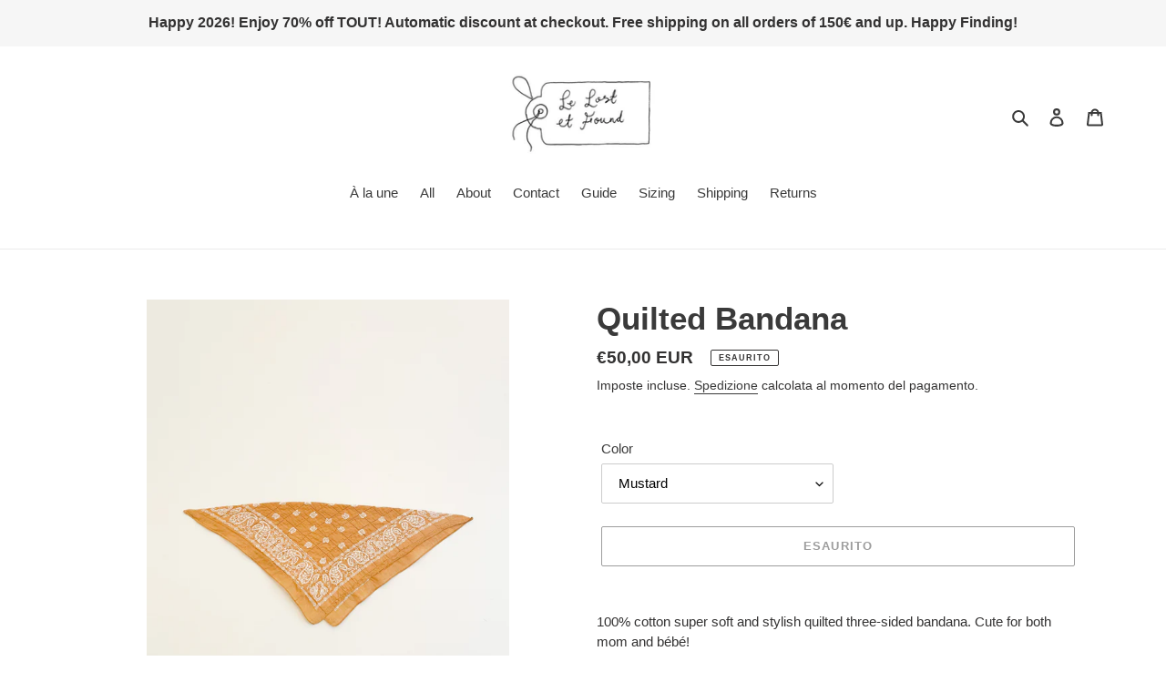

--- FILE ---
content_type: text/html; charset=utf-8
request_url: https://lelostetfound.com/it/products/quilted-bandana
body_size: 28602
content:
<!doctype html>
<html class="no-js" lang="it">
<head>
  <meta charset="utf-8">
  <meta http-equiv="X-UA-Compatible" content="IE=edge,chrome=1">
  <meta name="viewport" content="width=device-width,initial-scale=1">
  <meta name="theme-color" content="#3a3a3a">

  <link rel="preconnect" href="https://cdn.shopify.com" crossorigin>
  <link rel="preconnect" href="https://fonts.shopifycdn.com" crossorigin>
  <link rel="preconnect" href="https://monorail-edge.shopifysvc.com"><link rel="preload" href="//lelostetfound.com/cdn/shop/t/6/assets/theme.css?v=136619971045174987231626437020" as="style">
  <link rel="preload" as="font" href="" type="font/woff2" crossorigin>
  <link rel="preload" as="font" href="" type="font/woff2" crossorigin>
  <link rel="preload" as="font" href="" type="font/woff2" crossorigin>
  <link rel="preload" href="//lelostetfound.com/cdn/shop/t/6/assets/theme.js?v=16203573537316399521626437021" as="script">
  <link rel="preload" href="//lelostetfound.com/cdn/shop/t/6/assets/lazysizes.js?v=63098554868324070131626437019" as="script"><link rel="canonical" href="https://lelostetfound.com/it/products/quilted-bandana"><title>Quilted Bandana
&ndash; Le Lost et Found</title><meta name="description" content="100% cotton super soft and stylish quilted three-sided bandana. Cute for both mom and bébé! All pieces are sustainably and ethically made in Brooklyn, NY. Limited quantities! Brand: Quiltey / Size: One size / Measurements: 75 cm x 50 cm x 50 cm / Condition: New"><!-- /snippets/social-meta-tags.liquid -->


<meta property="og:site_name" content="Le Lost et Found">
<meta property="og:url" content="https://lelostetfound.com/it/products/quilted-bandana">
<meta property="og:title" content="Quilted Bandana">
<meta property="og:type" content="product">
<meta property="og:description" content="100% cotton super soft and stylish quilted three-sided bandana. Cute for both mom and bébé! All pieces are sustainably and ethically made in Brooklyn, NY. Limited quantities! Brand: Quiltey / Size: One size / Measurements: 75 cm x 50 cm x 50 cm / Condition: New"><meta property="og:image" content="http://lelostetfound.com/cdn/shop/products/IMG_2239_e1ae1839-43b4-4ac9-8107-79db1f59b0c8.jpg?v=1675885612">
  <meta property="og:image:secure_url" content="https://lelostetfound.com/cdn/shop/products/IMG_2239_e1ae1839-43b4-4ac9-8107-79db1f59b0c8.jpg?v=1675885612">
  <meta property="og:image:width" content="1536">
  <meta property="og:image:height" content="2048">
  <meta property="og:price:amount" content="50,00">
  <meta property="og:price:currency" content="EUR">



<meta name="twitter:card" content="summary_large_image">
<meta name="twitter:title" content="Quilted Bandana">
<meta name="twitter:description" content="100% cotton super soft and stylish quilted three-sided bandana. Cute for both mom and bébé! All pieces are sustainably and ethically made in Brooklyn, NY. Limited quantities! Brand: Quiltey / Size: One size / Measurements: 75 cm x 50 cm x 50 cm / Condition: New">

  
<style data-shopify>
:root {
    --color-text: #3a3a3a;
    --color-text-rgb: 58, 58, 58;
    --color-body-text: #333232;
    --color-sale-text: #EA0606;
    --color-small-button-text-border: #3a3a3a;
    --color-text-field: #ffffff;
    --color-text-field-text: #000000;
    --color-text-field-text-rgb: 0, 0, 0;

    --color-btn-primary: #3a3a3a;
    --color-btn-primary-darker: #212121;
    --color-btn-primary-text: #ffffff;

    --color-blankstate: rgba(51, 50, 50, 0.35);
    --color-blankstate-border: rgba(51, 50, 50, 0.2);
    --color-blankstate-background: rgba(51, 50, 50, 0.1);

    --color-text-focus:#606060;
    --color-overlay-text-focus:#e6e6e6;
    --color-btn-primary-focus:#606060;
    --color-btn-social-focus:#d2d2d2;
    --color-small-button-text-border-focus:#606060;
    --predictive-search-focus:#f2f2f2;

    --color-body: #ffffff;
    --color-bg: #ffffff;
    --color-bg-rgb: 255, 255, 255;
    --color-bg-alt: rgba(51, 50, 50, 0.05);
    --color-bg-currency-selector: rgba(51, 50, 50, 0.2);

    --color-overlay-title-text: #ffffff;
    --color-image-overlay: #685858;
    --color-image-overlay-rgb: 104, 88, 88;--opacity-image-overlay: 0.4;--hover-overlay-opacity: 0.8;

    --color-border: #ebebeb;
    --color-border-form: #cccccc;
    --color-border-form-darker: #b3b3b3;

    --svg-select-icon: url(//lelostetfound.com/cdn/shop/t/6/assets/ico-select.svg?v=29003672709104678581626437038);
    --slick-img-url: url(//lelostetfound.com/cdn/shop/t/6/assets/ajax-loader.gif?v=41356863302472015721626437017);

    --font-weight-body--bold: 700;
    --font-weight-body--bolder: 700;

    --font-stack-header: Helvetica, Arial, sans-serif;
    --font-style-header: normal;
    --font-weight-header: 700;

    --font-stack-body: Helvetica, Arial, sans-serif;
    --font-style-body: normal;
    --font-weight-body: 400;

    --font-size-header: 26;

    --font-size-base: 15;

    --font-h1-desktop: 35;
    --font-h1-mobile: 32;
    --font-h2-desktop: 20;
    --font-h2-mobile: 18;
    --font-h3-mobile: 20;
    --font-h4-desktop: 17;
    --font-h4-mobile: 15;
    --font-h5-desktop: 15;
    --font-h5-mobile: 13;
    --font-h6-desktop: 14;
    --font-h6-mobile: 12;

    --font-mega-title-large-desktop: 65;

    --font-rich-text-large: 17;
    --font-rich-text-small: 13;

    
--color-video-bg: #f2f2f2;

    
    --global-color-image-loader-primary: rgba(58, 58, 58, 0.06);
    --global-color-image-loader-secondary: rgba(58, 58, 58, 0.12);
  }
</style>


  <style>*,::after,::before{box-sizing:border-box}body{margin:0}body,html{background-color:var(--color-body)}body,button{font-size:calc(var(--font-size-base) * 1px);font-family:var(--font-stack-body);font-style:var(--font-style-body);font-weight:var(--font-weight-body);color:var(--color-text);line-height:1.5}body,button{-webkit-font-smoothing:antialiased;-webkit-text-size-adjust:100%}.border-bottom{border-bottom:1px solid var(--color-border)}.btn--link{background-color:transparent;border:0;margin:0;color:var(--color-text);text-align:left}.text-right{text-align:right}.icon{display:inline-block;width:20px;height:20px;vertical-align:middle;fill:currentColor}.icon__fallback-text,.visually-hidden{position:absolute!important;overflow:hidden;clip:rect(0 0 0 0);height:1px;width:1px;margin:-1px;padding:0;border:0}svg.icon:not(.icon--full-color) circle,svg.icon:not(.icon--full-color) ellipse,svg.icon:not(.icon--full-color) g,svg.icon:not(.icon--full-color) line,svg.icon:not(.icon--full-color) path,svg.icon:not(.icon--full-color) polygon,svg.icon:not(.icon--full-color) polyline,svg.icon:not(.icon--full-color) rect,symbol.icon:not(.icon--full-color) circle,symbol.icon:not(.icon--full-color) ellipse,symbol.icon:not(.icon--full-color) g,symbol.icon:not(.icon--full-color) line,symbol.icon:not(.icon--full-color) path,symbol.icon:not(.icon--full-color) polygon,symbol.icon:not(.icon--full-color) polyline,symbol.icon:not(.icon--full-color) rect{fill:inherit;stroke:inherit}li{list-style:none}.list--inline{padding:0;margin:0}.list--inline>li{display:inline-block;margin-bottom:0;vertical-align:middle}a{color:var(--color-text);text-decoration:none}.h1,.h2,h1,h2{margin:0 0 17.5px;font-family:var(--font-stack-header);font-style:var(--font-style-header);font-weight:var(--font-weight-header);line-height:1.2;overflow-wrap:break-word;word-wrap:break-word}.h1 a,.h2 a,h1 a,h2 a{color:inherit;text-decoration:none;font-weight:inherit}.h1,h1{font-size:calc(((var(--font-h1-desktop))/ (var(--font-size-base))) * 1em);text-transform:none;letter-spacing:0}@media only screen and (max-width:749px){.h1,h1{font-size:calc(((var(--font-h1-mobile))/ (var(--font-size-base))) * 1em)}}.h2,h2{font-size:calc(((var(--font-h2-desktop))/ (var(--font-size-base))) * 1em);text-transform:uppercase;letter-spacing:.1em}@media only screen and (max-width:749px){.h2,h2{font-size:calc(((var(--font-h2-mobile))/ (var(--font-size-base))) * 1em)}}p{color:var(--color-body-text);margin:0 0 19.44444px}@media only screen and (max-width:749px){p{font-size:calc(((var(--font-size-base) - 1)/ (var(--font-size-base))) * 1em)}}p:last-child{margin-bottom:0}@media only screen and (max-width:749px){.small--hide{display:none!important}}.grid{list-style:none;margin:0;padding:0;margin-left:-30px}.grid::after{content:'';display:table;clear:both}@media only screen and (max-width:749px){.grid{margin-left:-22px}}.grid::after{content:'';display:table;clear:both}.grid--no-gutters{margin-left:0}.grid--no-gutters .grid__item{padding-left:0}.grid--table{display:table;table-layout:fixed;width:100%}.grid--table>.grid__item{float:none;display:table-cell;vertical-align:middle}.grid__item{float:left;padding-left:30px;width:100%}@media only screen and (max-width:749px){.grid__item{padding-left:22px}}.grid__item[class*="--push"]{position:relative}@media only screen and (min-width:750px){.medium-up--one-quarter{width:25%}.medium-up--push-one-third{width:33.33%}.medium-up--one-half{width:50%}.medium-up--push-one-third{left:33.33%;position:relative}}.site-header{position:relative;background-color:var(--color-body)}@media only screen and (max-width:749px){.site-header{border-bottom:1px solid var(--color-border)}}@media only screen and (min-width:750px){.site-header{padding:0 55px}.site-header.logo--center{padding-top:30px}}.site-header__logo{margin:15px 0}.logo-align--center .site-header__logo{text-align:center;margin:0 auto}@media only screen and (max-width:749px){.logo-align--center .site-header__logo{text-align:left;margin:15px 0}}@media only screen and (max-width:749px){.site-header__logo{padding-left:22px;text-align:left}.site-header__logo img{margin:0}}.site-header__logo-link{display:inline-block;word-break:break-word}@media only screen and (min-width:750px){.logo-align--center .site-header__logo-link{margin:0 auto}}.site-header__logo-image{display:block}@media only screen and (min-width:750px){.site-header__logo-image{margin:0 auto}}.site-header__logo-image img{width:100%}.site-header__logo-image--centered img{margin:0 auto}.site-header__logo img{display:block}.site-header__icons{position:relative;white-space:nowrap}@media only screen and (max-width:749px){.site-header__icons{width:auto;padding-right:13px}.site-header__icons .btn--link,.site-header__icons .site-header__cart{font-size:calc(((var(--font-size-base))/ (var(--font-size-base))) * 1em)}}.site-header__icons-wrapper{position:relative;display:-webkit-flex;display:-ms-flexbox;display:flex;width:100%;-ms-flex-align:center;-webkit-align-items:center;-moz-align-items:center;-ms-align-items:center;-o-align-items:center;align-items:center;-webkit-justify-content:flex-end;-ms-justify-content:flex-end;justify-content:flex-end}.site-header__account,.site-header__cart,.site-header__search{position:relative}.site-header__search.site-header__icon{display:none}@media only screen and (min-width:1400px){.site-header__search.site-header__icon{display:block}}.site-header__search-toggle{display:block}@media only screen and (min-width:750px){.site-header__account,.site-header__cart{padding:10px 11px}}.site-header__cart-title,.site-header__search-title{position:absolute!important;overflow:hidden;clip:rect(0 0 0 0);height:1px;width:1px;margin:-1px;padding:0;border:0;display:block;vertical-align:middle}.site-header__cart-title{margin-right:3px}.site-header__cart-count{display:flex;align-items:center;justify-content:center;position:absolute;right:.4rem;top:.2rem;font-weight:700;background-color:var(--color-btn-primary);color:var(--color-btn-primary-text);border-radius:50%;min-width:1em;height:1em}.site-header__cart-count span{font-family:HelveticaNeue,"Helvetica Neue",Helvetica,Arial,sans-serif;font-size:calc(11em / 16);line-height:1}@media only screen and (max-width:749px){.site-header__cart-count{top:calc(7em / 16);right:0;border-radius:50%;min-width:calc(19em / 16);height:calc(19em / 16)}}@media only screen and (max-width:749px){.site-header__cart-count span{padding:.25em calc(6em / 16);font-size:12px}}.site-header__menu{display:none}@media only screen and (max-width:749px){.site-header__icon{display:inline-block;vertical-align:middle;padding:10px 11px;margin:0}}@media only screen and (min-width:750px){.site-header__icon .icon-search{margin-right:3px}}.announcement-bar{z-index:10;position:relative;text-align:center;border-bottom:1px solid transparent;padding:2px}.announcement-bar__link{display:block}.announcement-bar__message{display:block;padding:11px 22px;font-size:calc(((16)/ (var(--font-size-base))) * 1em);font-weight:var(--font-weight-header)}@media only screen and (min-width:750px){.announcement-bar__message{padding-left:55px;padding-right:55px}}.site-nav{position:relative;padding:0;text-align:center;margin:25px 0}.site-nav a{padding:3px 10px}.site-nav__link{display:block;white-space:nowrap}.site-nav--centered .site-nav__link{padding-top:0}.site-nav__link .icon-chevron-down{width:calc(8em / 16);height:calc(8em / 16);margin-left:.5rem}.site-nav__label{border-bottom:1px solid transparent}.site-nav__link--active .site-nav__label{border-bottom-color:var(--color-text)}.site-nav__link--button{border:none;background-color:transparent;padding:3px 10px}.site-header__mobile-nav{z-index:11;position:relative;background-color:var(--color-body)}@media only screen and (max-width:749px){.site-header__mobile-nav{display:-webkit-flex;display:-ms-flexbox;display:flex;width:100%;-ms-flex-align:center;-webkit-align-items:center;-moz-align-items:center;-ms-align-items:center;-o-align-items:center;align-items:center}}.mobile-nav--open .icon-close{display:none}.main-content{opacity:0}.main-content .shopify-section{display:none}.main-content .shopify-section:first-child{display:inherit}.critical-hidden{display:none}</style>

  <script>
    window.performance.mark('debut:theme_stylesheet_loaded.start');

    function onLoadStylesheet() {
      performance.mark('debut:theme_stylesheet_loaded.end');
      performance.measure('debut:theme_stylesheet_loaded', 'debut:theme_stylesheet_loaded.start', 'debut:theme_stylesheet_loaded.end');

      var url = "//lelostetfound.com/cdn/shop/t/6/assets/theme.css?v=136619971045174987231626437020";
      var link = document.querySelector('link[href="' + url + '"]');
      link.loaded = true;
      link.dispatchEvent(new Event('load'));
    }
  </script>

  <link rel="stylesheet" href="//lelostetfound.com/cdn/shop/t/6/assets/theme.css?v=136619971045174987231626437020" type="text/css" media="print" onload="this.media='all';onLoadStylesheet()">

  <style>
    
    
    
    
    
    
  </style>

  <script>const moneyFormat = "€{{amount_with_comma_separator}} EUR"
var theme = {
      breakpoints: {
        medium: 750,
        large: 990,
        widescreen: 1400
      },
      strings: {
        addToCart: "Aggiungi al carrello",
        soldOut: "Esaurito",
        unavailable: "Non disponibile",
        regularPrice: "Prezzo di listino",
        salePrice: "Prezzo scontato",
        sale: "In Offerta",
        fromLowestPrice: "da [price]",
        vendor: "Venditore",
        showMore: "Mostra di più",
        showLess: "Mostra di meno",
        searchFor: "Cerca",
        addressError: "Errore durante la ricerca dell\u0026#39;indirizzo",
        addressNoResults: "La ricerca non ha prodotto alcun risultato per quell’indirizzo",
        addressQueryLimit: "Hai superato il limite di utilizzo dell'API di Google. Considera l’aggiornamento a un \u003ca href=\"https:\/\/developers.google.com\/maps\/premium\/usage-limits\"\u003ePiano Premium\u003c\/a\u003e.",
        authError: "Si è verificato un problema di autenticazione con il tuo account di Google Maps.",
        newWindow: "Apre in una nuova finestra.",
        external: "Apre un sito esterno.",
        newWindowExternal: "Apre un sito esterno in una nuova finestra.",
        removeLabel: "Rimuovi [product]",
        update: "Aggiornamento",
        quantity: "Quantità",
        discountedTotal: "Totale scontato",
        regularTotal: "Totale di listino",
        priceColumn: "Vedi la colonna Prezzo per i dettagli dello sconto.",
        quantityMinimumMessage: "La quantità deve essere 1 o più",
        cartError: "Si è verificato un errore durante l\u0026#39;aggiornamento del carrello. Riprova più tardi.",
        removedItemMessage: "\u003cspan class=\"cart__removed-product-details\"\u003e([quantity]) [link]\u003c\/span\u003e sono stati rimossi dal carrello.",
        unitPrice: "Prezzo unitario",
        unitPriceSeparator: "per",
        oneCartCount: "1 articolo",
        otherCartCount: "[count] articoli",
        quantityLabel: "Quantità: [count]",
        products: "Prodotti",
        loading: "Caricamento",
        number_of_results: "[result_number] di [results_count]",
        number_of_results_found: "[results_count] risultati trovati",
        one_result_found: "1 risultato trovato"
      },
      moneyFormat: moneyFormat,
      moneyFormatWithCurrency: "€{{amount_with_comma_separator}} EUR",
      settings: {
        predictiveSearchEnabled: true,
        predictiveSearchShowPrice: false,
        predictiveSearchShowVendor: false
      },
      stylesheet: "//lelostetfound.com/cdn/shop/t/6/assets/theme.css?v=136619971045174987231626437020"
    };document.documentElement.className = document.documentElement.className.replace('no-js', 'js');
  </script><script src="//lelostetfound.com/cdn/shop/t/6/assets/theme.js?v=16203573537316399521626437021" defer="defer"></script>
  <script src="//lelostetfound.com/cdn/shop/t/6/assets/lazysizes.js?v=63098554868324070131626437019" async="async"></script>

  <script type="text/javascript">
    if (window.MSInputMethodContext && document.documentMode) {
      var scripts = document.getElementsByTagName('script')[0];
      var polyfill = document.createElement("script");
      polyfill.defer = true;
      polyfill.src = "//lelostetfound.com/cdn/shop/t/6/assets/ie11CustomProperties.min.js?v=146208399201472936201626437019";

      scripts.parentNode.insertBefore(polyfill, scripts);
    }
  </script>

  <script>window.performance && window.performance.mark && window.performance.mark('shopify.content_for_header.start');</script><meta name="facebook-domain-verification" content="kaonpntvoepgnurhen3znm21yriojk">
<meta name="facebook-domain-verification" content="kaonpntvoepgnurhen3znm21yriojk">
<meta id="shopify-digital-wallet" name="shopify-digital-wallet" content="/56611602637/digital_wallets/dialog">
<meta name="shopify-checkout-api-token" content="e9d68c0e19bf0cc8abbecaee2366fc33">
<meta id="in-context-paypal-metadata" data-shop-id="56611602637" data-venmo-supported="false" data-environment="production" data-locale="it_IT" data-paypal-v4="true" data-currency="EUR">
<link rel="alternate" hreflang="x-default" href="https://lelostetfound.com/products/quilted-bandana">
<link rel="alternate" hreflang="en" href="https://lelostetfound.com/products/quilted-bandana">
<link rel="alternate" hreflang="fr" href="https://lelostetfound.com/fr/products/quilted-bandana">
<link rel="alternate" hreflang="ja" href="https://lelostetfound.com/ja/products/quilted-bandana">
<link rel="alternate" hreflang="es" href="https://lelostetfound.com/es/products/quilted-bandana">
<link rel="alternate" hreflang="it" href="https://lelostetfound.com/it/products/quilted-bandana">
<link rel="alternate" hreflang="da" href="https://lelostetfound.com/da/products/quilted-bandana">
<link rel="alternate" hreflang="pt" href="https://lelostetfound.com/pt/products/quilted-bandana">
<link rel="alternate" hreflang="ca" href="https://lelostetfound.com/ca/products/quilted-bandana">
<link rel="alternate" hreflang="ko" href="https://lelostetfound.com/ko/products/quilted-bandana">
<link rel="alternate" hreflang="sv" href="https://lelostetfound.com/sv/products/quilted-bandana">
<link rel="alternate" hreflang="nl" href="https://lelostetfound.com/nl/products/quilted-bandana">
<link rel="alternate" hreflang="eu" href="https://lelostetfound.com/eu/products/quilted-bandana">
<link rel="alternate" hreflang="fi" href="https://lelostetfound.com/fi/products/quilted-bandana">
<link rel="alternate" hreflang="de" href="https://lelostetfound.com/de/products/quilted-bandana">
<link rel="alternate" hreflang="el" href="https://lelostetfound.com/el/products/quilted-bandana">
<link rel="alternate" hreflang="ga" href="https://lelostetfound.com/ga/products/quilted-bandana">
<link rel="alternate" hreflang="no" href="https://lelostetfound.com/no/products/quilted-bandana">
<link rel="alternate" hreflang="cy" href="https://lelostetfound.com/cy/products/quilted-bandana">
<link rel="alternate" hreflang="zh-Hans" href="https://lelostetfound.com/zh-hans/products/quilted-bandana">
<link rel="alternate" hreflang="zh-Hant" href="https://lelostetfound.com/zh-hant/products/quilted-bandana">
<link rel="alternate" hreflang="af" href="https://lelostetfound.com/af/products/quilted-bandana">
<link rel="alternate" hreflang="zh-Hans-AC" href="https://lelostetfound.com/zh-hans/products/quilted-bandana">
<link rel="alternate" hreflang="zh-Hant-AC" href="https://lelostetfound.com/zh-hant/products/quilted-bandana">
<link rel="alternate" hreflang="zh-Hans-AD" href="https://lelostetfound.com/zh-hans/products/quilted-bandana">
<link rel="alternate" hreflang="zh-Hant-AD" href="https://lelostetfound.com/zh-hant/products/quilted-bandana">
<link rel="alternate" hreflang="zh-Hans-AE" href="https://lelostetfound.com/zh-hans/products/quilted-bandana">
<link rel="alternate" hreflang="zh-Hant-AE" href="https://lelostetfound.com/zh-hant/products/quilted-bandana">
<link rel="alternate" hreflang="zh-Hans-AF" href="https://lelostetfound.com/zh-hans/products/quilted-bandana">
<link rel="alternate" hreflang="zh-Hant-AF" href="https://lelostetfound.com/zh-hant/products/quilted-bandana">
<link rel="alternate" hreflang="zh-Hans-AG" href="https://lelostetfound.com/zh-hans/products/quilted-bandana">
<link rel="alternate" hreflang="zh-Hant-AG" href="https://lelostetfound.com/zh-hant/products/quilted-bandana">
<link rel="alternate" hreflang="zh-Hans-AI" href="https://lelostetfound.com/zh-hans/products/quilted-bandana">
<link rel="alternate" hreflang="zh-Hant-AI" href="https://lelostetfound.com/zh-hant/products/quilted-bandana">
<link rel="alternate" hreflang="zh-Hans-AL" href="https://lelostetfound.com/zh-hans/products/quilted-bandana">
<link rel="alternate" hreflang="zh-Hant-AL" href="https://lelostetfound.com/zh-hant/products/quilted-bandana">
<link rel="alternate" hreflang="zh-Hans-AM" href="https://lelostetfound.com/zh-hans/products/quilted-bandana">
<link rel="alternate" hreflang="zh-Hant-AM" href="https://lelostetfound.com/zh-hant/products/quilted-bandana">
<link rel="alternate" hreflang="zh-Hans-AO" href="https://lelostetfound.com/zh-hans/products/quilted-bandana">
<link rel="alternate" hreflang="zh-Hant-AO" href="https://lelostetfound.com/zh-hant/products/quilted-bandana">
<link rel="alternate" hreflang="zh-Hans-AR" href="https://lelostetfound.com/zh-hans/products/quilted-bandana">
<link rel="alternate" hreflang="zh-Hant-AR" href="https://lelostetfound.com/zh-hant/products/quilted-bandana">
<link rel="alternate" hreflang="zh-Hans-AT" href="https://lelostetfound.com/zh-hans/products/quilted-bandana">
<link rel="alternate" hreflang="zh-Hant-AT" href="https://lelostetfound.com/zh-hant/products/quilted-bandana">
<link rel="alternate" hreflang="zh-Hans-AU" href="https://lelostetfound.com/zh-hans/products/quilted-bandana">
<link rel="alternate" hreflang="zh-Hant-AU" href="https://lelostetfound.com/zh-hant/products/quilted-bandana">
<link rel="alternate" hreflang="zh-Hans-AW" href="https://lelostetfound.com/zh-hans/products/quilted-bandana">
<link rel="alternate" hreflang="zh-Hant-AW" href="https://lelostetfound.com/zh-hant/products/quilted-bandana">
<link rel="alternate" hreflang="zh-Hans-AX" href="https://lelostetfound.com/zh-hans/products/quilted-bandana">
<link rel="alternate" hreflang="zh-Hant-AX" href="https://lelostetfound.com/zh-hant/products/quilted-bandana">
<link rel="alternate" hreflang="zh-Hans-AZ" href="https://lelostetfound.com/zh-hans/products/quilted-bandana">
<link rel="alternate" hreflang="zh-Hant-AZ" href="https://lelostetfound.com/zh-hant/products/quilted-bandana">
<link rel="alternate" hreflang="zh-Hans-BA" href="https://lelostetfound.com/zh-hans/products/quilted-bandana">
<link rel="alternate" hreflang="zh-Hant-BA" href="https://lelostetfound.com/zh-hant/products/quilted-bandana">
<link rel="alternate" hreflang="zh-Hans-BB" href="https://lelostetfound.com/zh-hans/products/quilted-bandana">
<link rel="alternate" hreflang="zh-Hant-BB" href="https://lelostetfound.com/zh-hant/products/quilted-bandana">
<link rel="alternate" hreflang="zh-Hans-BD" href="https://lelostetfound.com/zh-hans/products/quilted-bandana">
<link rel="alternate" hreflang="zh-Hant-BD" href="https://lelostetfound.com/zh-hant/products/quilted-bandana">
<link rel="alternate" hreflang="zh-Hans-BE" href="https://lelostetfound.com/zh-hans/products/quilted-bandana">
<link rel="alternate" hreflang="zh-Hant-BE" href="https://lelostetfound.com/zh-hant/products/quilted-bandana">
<link rel="alternate" hreflang="zh-Hans-BF" href="https://lelostetfound.com/zh-hans/products/quilted-bandana">
<link rel="alternate" hreflang="zh-Hant-BF" href="https://lelostetfound.com/zh-hant/products/quilted-bandana">
<link rel="alternate" hreflang="zh-Hans-BG" href="https://lelostetfound.com/zh-hans/products/quilted-bandana">
<link rel="alternate" hreflang="zh-Hant-BG" href="https://lelostetfound.com/zh-hant/products/quilted-bandana">
<link rel="alternate" hreflang="zh-Hans-BH" href="https://lelostetfound.com/zh-hans/products/quilted-bandana">
<link rel="alternate" hreflang="zh-Hant-BH" href="https://lelostetfound.com/zh-hant/products/quilted-bandana">
<link rel="alternate" hreflang="zh-Hans-BI" href="https://lelostetfound.com/zh-hans/products/quilted-bandana">
<link rel="alternate" hreflang="zh-Hant-BI" href="https://lelostetfound.com/zh-hant/products/quilted-bandana">
<link rel="alternate" hreflang="zh-Hans-BJ" href="https://lelostetfound.com/zh-hans/products/quilted-bandana">
<link rel="alternate" hreflang="zh-Hant-BJ" href="https://lelostetfound.com/zh-hant/products/quilted-bandana">
<link rel="alternate" hreflang="zh-Hans-BL" href="https://lelostetfound.com/zh-hans/products/quilted-bandana">
<link rel="alternate" hreflang="zh-Hant-BL" href="https://lelostetfound.com/zh-hant/products/quilted-bandana">
<link rel="alternate" hreflang="zh-Hans-BM" href="https://lelostetfound.com/zh-hans/products/quilted-bandana">
<link rel="alternate" hreflang="zh-Hant-BM" href="https://lelostetfound.com/zh-hant/products/quilted-bandana">
<link rel="alternate" hreflang="zh-Hans-BN" href="https://lelostetfound.com/zh-hans/products/quilted-bandana">
<link rel="alternate" hreflang="zh-Hant-BN" href="https://lelostetfound.com/zh-hant/products/quilted-bandana">
<link rel="alternate" hreflang="zh-Hans-BO" href="https://lelostetfound.com/zh-hans/products/quilted-bandana">
<link rel="alternate" hreflang="zh-Hant-BO" href="https://lelostetfound.com/zh-hant/products/quilted-bandana">
<link rel="alternate" hreflang="zh-Hans-BQ" href="https://lelostetfound.com/zh-hans/products/quilted-bandana">
<link rel="alternate" hreflang="zh-Hant-BQ" href="https://lelostetfound.com/zh-hant/products/quilted-bandana">
<link rel="alternate" hreflang="zh-Hans-BR" href="https://lelostetfound.com/zh-hans/products/quilted-bandana">
<link rel="alternate" hreflang="zh-Hant-BR" href="https://lelostetfound.com/zh-hant/products/quilted-bandana">
<link rel="alternate" hreflang="zh-Hans-BS" href="https://lelostetfound.com/zh-hans/products/quilted-bandana">
<link rel="alternate" hreflang="zh-Hant-BS" href="https://lelostetfound.com/zh-hant/products/quilted-bandana">
<link rel="alternate" hreflang="zh-Hans-BT" href="https://lelostetfound.com/zh-hans/products/quilted-bandana">
<link rel="alternate" hreflang="zh-Hant-BT" href="https://lelostetfound.com/zh-hant/products/quilted-bandana">
<link rel="alternate" hreflang="zh-Hans-BW" href="https://lelostetfound.com/zh-hans/products/quilted-bandana">
<link rel="alternate" hreflang="zh-Hant-BW" href="https://lelostetfound.com/zh-hant/products/quilted-bandana">
<link rel="alternate" hreflang="zh-Hans-BY" href="https://lelostetfound.com/zh-hans/products/quilted-bandana">
<link rel="alternate" hreflang="zh-Hant-BY" href="https://lelostetfound.com/zh-hant/products/quilted-bandana">
<link rel="alternate" hreflang="zh-Hans-BZ" href="https://lelostetfound.com/zh-hans/products/quilted-bandana">
<link rel="alternate" hreflang="zh-Hant-BZ" href="https://lelostetfound.com/zh-hant/products/quilted-bandana">
<link rel="alternate" hreflang="zh-Hans-CA" href="https://lelostetfound.com/zh-hans/products/quilted-bandana">
<link rel="alternate" hreflang="zh-Hant-CA" href="https://lelostetfound.com/zh-hant/products/quilted-bandana">
<link rel="alternate" hreflang="zh-Hans-CC" href="https://lelostetfound.com/zh-hans/products/quilted-bandana">
<link rel="alternate" hreflang="zh-Hant-CC" href="https://lelostetfound.com/zh-hant/products/quilted-bandana">
<link rel="alternate" hreflang="zh-Hans-CD" href="https://lelostetfound.com/zh-hans/products/quilted-bandana">
<link rel="alternate" hreflang="zh-Hant-CD" href="https://lelostetfound.com/zh-hant/products/quilted-bandana">
<link rel="alternate" hreflang="zh-Hans-CF" href="https://lelostetfound.com/zh-hans/products/quilted-bandana">
<link rel="alternate" hreflang="zh-Hant-CF" href="https://lelostetfound.com/zh-hant/products/quilted-bandana">
<link rel="alternate" hreflang="zh-Hans-CG" href="https://lelostetfound.com/zh-hans/products/quilted-bandana">
<link rel="alternate" hreflang="zh-Hant-CG" href="https://lelostetfound.com/zh-hant/products/quilted-bandana">
<link rel="alternate" hreflang="zh-Hans-CH" href="https://lelostetfound.com/zh-hans/products/quilted-bandana">
<link rel="alternate" hreflang="zh-Hant-CH" href="https://lelostetfound.com/zh-hant/products/quilted-bandana">
<link rel="alternate" hreflang="zh-Hans-CI" href="https://lelostetfound.com/zh-hans/products/quilted-bandana">
<link rel="alternate" hreflang="zh-Hant-CI" href="https://lelostetfound.com/zh-hant/products/quilted-bandana">
<link rel="alternate" hreflang="zh-Hans-CK" href="https://lelostetfound.com/zh-hans/products/quilted-bandana">
<link rel="alternate" hreflang="zh-Hant-CK" href="https://lelostetfound.com/zh-hant/products/quilted-bandana">
<link rel="alternate" hreflang="zh-Hans-CL" href="https://lelostetfound.com/zh-hans/products/quilted-bandana">
<link rel="alternate" hreflang="zh-Hant-CL" href="https://lelostetfound.com/zh-hant/products/quilted-bandana">
<link rel="alternate" hreflang="zh-Hans-CM" href="https://lelostetfound.com/zh-hans/products/quilted-bandana">
<link rel="alternate" hreflang="zh-Hant-CM" href="https://lelostetfound.com/zh-hant/products/quilted-bandana">
<link rel="alternate" hreflang="zh-Hans-CN" href="https://lelostetfound.com/zh-hans/products/quilted-bandana">
<link rel="alternate" hreflang="zh-Hant-CN" href="https://lelostetfound.com/zh-hant/products/quilted-bandana">
<link rel="alternate" hreflang="zh-Hans-CO" href="https://lelostetfound.com/zh-hans/products/quilted-bandana">
<link rel="alternate" hreflang="zh-Hant-CO" href="https://lelostetfound.com/zh-hant/products/quilted-bandana">
<link rel="alternate" hreflang="zh-Hans-CR" href="https://lelostetfound.com/zh-hans/products/quilted-bandana">
<link rel="alternate" hreflang="zh-Hant-CR" href="https://lelostetfound.com/zh-hant/products/quilted-bandana">
<link rel="alternate" hreflang="zh-Hans-CV" href="https://lelostetfound.com/zh-hans/products/quilted-bandana">
<link rel="alternate" hreflang="zh-Hant-CV" href="https://lelostetfound.com/zh-hant/products/quilted-bandana">
<link rel="alternate" hreflang="zh-Hans-CW" href="https://lelostetfound.com/zh-hans/products/quilted-bandana">
<link rel="alternate" hreflang="zh-Hant-CW" href="https://lelostetfound.com/zh-hant/products/quilted-bandana">
<link rel="alternate" hreflang="zh-Hans-CX" href="https://lelostetfound.com/zh-hans/products/quilted-bandana">
<link rel="alternate" hreflang="zh-Hant-CX" href="https://lelostetfound.com/zh-hant/products/quilted-bandana">
<link rel="alternate" hreflang="zh-Hans-CY" href="https://lelostetfound.com/zh-hans/products/quilted-bandana">
<link rel="alternate" hreflang="zh-Hant-CY" href="https://lelostetfound.com/zh-hant/products/quilted-bandana">
<link rel="alternate" hreflang="zh-Hans-CZ" href="https://lelostetfound.com/zh-hans/products/quilted-bandana">
<link rel="alternate" hreflang="zh-Hant-CZ" href="https://lelostetfound.com/zh-hant/products/quilted-bandana">
<link rel="alternate" hreflang="zh-Hans-DE" href="https://lelostetfound.com/zh-hans/products/quilted-bandana">
<link rel="alternate" hreflang="zh-Hant-DE" href="https://lelostetfound.com/zh-hant/products/quilted-bandana">
<link rel="alternate" hreflang="zh-Hans-DJ" href="https://lelostetfound.com/zh-hans/products/quilted-bandana">
<link rel="alternate" hreflang="zh-Hant-DJ" href="https://lelostetfound.com/zh-hant/products/quilted-bandana">
<link rel="alternate" hreflang="zh-Hans-DK" href="https://lelostetfound.com/zh-hans/products/quilted-bandana">
<link rel="alternate" hreflang="zh-Hant-DK" href="https://lelostetfound.com/zh-hant/products/quilted-bandana">
<link rel="alternate" hreflang="zh-Hans-DM" href="https://lelostetfound.com/zh-hans/products/quilted-bandana">
<link rel="alternate" hreflang="zh-Hant-DM" href="https://lelostetfound.com/zh-hant/products/quilted-bandana">
<link rel="alternate" hreflang="zh-Hans-DO" href="https://lelostetfound.com/zh-hans/products/quilted-bandana">
<link rel="alternate" hreflang="zh-Hant-DO" href="https://lelostetfound.com/zh-hant/products/quilted-bandana">
<link rel="alternate" hreflang="zh-Hans-DZ" href="https://lelostetfound.com/zh-hans/products/quilted-bandana">
<link rel="alternate" hreflang="zh-Hant-DZ" href="https://lelostetfound.com/zh-hant/products/quilted-bandana">
<link rel="alternate" hreflang="zh-Hans-EC" href="https://lelostetfound.com/zh-hans/products/quilted-bandana">
<link rel="alternate" hreflang="zh-Hant-EC" href="https://lelostetfound.com/zh-hant/products/quilted-bandana">
<link rel="alternate" hreflang="zh-Hans-EE" href="https://lelostetfound.com/zh-hans/products/quilted-bandana">
<link rel="alternate" hreflang="zh-Hant-EE" href="https://lelostetfound.com/zh-hant/products/quilted-bandana">
<link rel="alternate" hreflang="zh-Hans-EG" href="https://lelostetfound.com/zh-hans/products/quilted-bandana">
<link rel="alternate" hreflang="zh-Hant-EG" href="https://lelostetfound.com/zh-hant/products/quilted-bandana">
<link rel="alternate" hreflang="zh-Hans-EH" href="https://lelostetfound.com/zh-hans/products/quilted-bandana">
<link rel="alternate" hreflang="zh-Hant-EH" href="https://lelostetfound.com/zh-hant/products/quilted-bandana">
<link rel="alternate" hreflang="zh-Hans-ER" href="https://lelostetfound.com/zh-hans/products/quilted-bandana">
<link rel="alternate" hreflang="zh-Hant-ER" href="https://lelostetfound.com/zh-hant/products/quilted-bandana">
<link rel="alternate" hreflang="zh-Hans-ES" href="https://lelostetfound.com/zh-hans/products/quilted-bandana">
<link rel="alternate" hreflang="zh-Hant-ES" href="https://lelostetfound.com/zh-hant/products/quilted-bandana">
<link rel="alternate" hreflang="zh-Hans-ET" href="https://lelostetfound.com/zh-hans/products/quilted-bandana">
<link rel="alternate" hreflang="zh-Hant-ET" href="https://lelostetfound.com/zh-hant/products/quilted-bandana">
<link rel="alternate" hreflang="zh-Hans-FI" href="https://lelostetfound.com/zh-hans/products/quilted-bandana">
<link rel="alternate" hreflang="zh-Hant-FI" href="https://lelostetfound.com/zh-hant/products/quilted-bandana">
<link rel="alternate" hreflang="zh-Hans-FJ" href="https://lelostetfound.com/zh-hans/products/quilted-bandana">
<link rel="alternate" hreflang="zh-Hant-FJ" href="https://lelostetfound.com/zh-hant/products/quilted-bandana">
<link rel="alternate" hreflang="zh-Hans-FK" href="https://lelostetfound.com/zh-hans/products/quilted-bandana">
<link rel="alternate" hreflang="zh-Hant-FK" href="https://lelostetfound.com/zh-hant/products/quilted-bandana">
<link rel="alternate" hreflang="zh-Hans-FO" href="https://lelostetfound.com/zh-hans/products/quilted-bandana">
<link rel="alternate" hreflang="zh-Hant-FO" href="https://lelostetfound.com/zh-hant/products/quilted-bandana">
<link rel="alternate" hreflang="zh-Hans-FR" href="https://lelostetfound.com/zh-hans/products/quilted-bandana">
<link rel="alternate" hreflang="zh-Hant-FR" href="https://lelostetfound.com/zh-hant/products/quilted-bandana">
<link rel="alternate" hreflang="zh-Hans-GA" href="https://lelostetfound.com/zh-hans/products/quilted-bandana">
<link rel="alternate" hreflang="zh-Hant-GA" href="https://lelostetfound.com/zh-hant/products/quilted-bandana">
<link rel="alternate" hreflang="zh-Hans-GB" href="https://lelostetfound.com/zh-hans/products/quilted-bandana">
<link rel="alternate" hreflang="zh-Hant-GB" href="https://lelostetfound.com/zh-hant/products/quilted-bandana">
<link rel="alternate" hreflang="zh-Hans-GD" href="https://lelostetfound.com/zh-hans/products/quilted-bandana">
<link rel="alternate" hreflang="zh-Hant-GD" href="https://lelostetfound.com/zh-hant/products/quilted-bandana">
<link rel="alternate" hreflang="zh-Hans-GE" href="https://lelostetfound.com/zh-hans/products/quilted-bandana">
<link rel="alternate" hreflang="zh-Hant-GE" href="https://lelostetfound.com/zh-hant/products/quilted-bandana">
<link rel="alternate" hreflang="zh-Hans-GF" href="https://lelostetfound.com/zh-hans/products/quilted-bandana">
<link rel="alternate" hreflang="zh-Hant-GF" href="https://lelostetfound.com/zh-hant/products/quilted-bandana">
<link rel="alternate" hreflang="zh-Hans-GG" href="https://lelostetfound.com/zh-hans/products/quilted-bandana">
<link rel="alternate" hreflang="zh-Hant-GG" href="https://lelostetfound.com/zh-hant/products/quilted-bandana">
<link rel="alternate" hreflang="zh-Hans-GH" href="https://lelostetfound.com/zh-hans/products/quilted-bandana">
<link rel="alternate" hreflang="zh-Hant-GH" href="https://lelostetfound.com/zh-hant/products/quilted-bandana">
<link rel="alternate" hreflang="zh-Hans-GI" href="https://lelostetfound.com/zh-hans/products/quilted-bandana">
<link rel="alternate" hreflang="zh-Hant-GI" href="https://lelostetfound.com/zh-hant/products/quilted-bandana">
<link rel="alternate" hreflang="zh-Hans-GL" href="https://lelostetfound.com/zh-hans/products/quilted-bandana">
<link rel="alternate" hreflang="zh-Hant-GL" href="https://lelostetfound.com/zh-hant/products/quilted-bandana">
<link rel="alternate" hreflang="zh-Hans-GM" href="https://lelostetfound.com/zh-hans/products/quilted-bandana">
<link rel="alternate" hreflang="zh-Hant-GM" href="https://lelostetfound.com/zh-hant/products/quilted-bandana">
<link rel="alternate" hreflang="zh-Hans-GN" href="https://lelostetfound.com/zh-hans/products/quilted-bandana">
<link rel="alternate" hreflang="zh-Hant-GN" href="https://lelostetfound.com/zh-hant/products/quilted-bandana">
<link rel="alternate" hreflang="zh-Hans-GP" href="https://lelostetfound.com/zh-hans/products/quilted-bandana">
<link rel="alternate" hreflang="zh-Hant-GP" href="https://lelostetfound.com/zh-hant/products/quilted-bandana">
<link rel="alternate" hreflang="zh-Hans-GQ" href="https://lelostetfound.com/zh-hans/products/quilted-bandana">
<link rel="alternate" hreflang="zh-Hant-GQ" href="https://lelostetfound.com/zh-hant/products/quilted-bandana">
<link rel="alternate" hreflang="zh-Hans-GR" href="https://lelostetfound.com/zh-hans/products/quilted-bandana">
<link rel="alternate" hreflang="zh-Hant-GR" href="https://lelostetfound.com/zh-hant/products/quilted-bandana">
<link rel="alternate" hreflang="zh-Hans-GS" href="https://lelostetfound.com/zh-hans/products/quilted-bandana">
<link rel="alternate" hreflang="zh-Hant-GS" href="https://lelostetfound.com/zh-hant/products/quilted-bandana">
<link rel="alternate" hreflang="zh-Hans-GT" href="https://lelostetfound.com/zh-hans/products/quilted-bandana">
<link rel="alternate" hreflang="zh-Hant-GT" href="https://lelostetfound.com/zh-hant/products/quilted-bandana">
<link rel="alternate" hreflang="zh-Hans-GW" href="https://lelostetfound.com/zh-hans/products/quilted-bandana">
<link rel="alternate" hreflang="zh-Hant-GW" href="https://lelostetfound.com/zh-hant/products/quilted-bandana">
<link rel="alternate" hreflang="zh-Hans-GY" href="https://lelostetfound.com/zh-hans/products/quilted-bandana">
<link rel="alternate" hreflang="zh-Hant-GY" href="https://lelostetfound.com/zh-hant/products/quilted-bandana">
<link rel="alternate" hreflang="zh-Hans-HK" href="https://lelostetfound.com/zh-hans/products/quilted-bandana">
<link rel="alternate" hreflang="zh-Hant-HK" href="https://lelostetfound.com/zh-hant/products/quilted-bandana">
<link rel="alternate" hreflang="zh-Hans-HN" href="https://lelostetfound.com/zh-hans/products/quilted-bandana">
<link rel="alternate" hreflang="zh-Hant-HN" href="https://lelostetfound.com/zh-hant/products/quilted-bandana">
<link rel="alternate" hreflang="zh-Hans-HR" href="https://lelostetfound.com/zh-hans/products/quilted-bandana">
<link rel="alternate" hreflang="zh-Hant-HR" href="https://lelostetfound.com/zh-hant/products/quilted-bandana">
<link rel="alternate" hreflang="zh-Hans-HT" href="https://lelostetfound.com/zh-hans/products/quilted-bandana">
<link rel="alternate" hreflang="zh-Hant-HT" href="https://lelostetfound.com/zh-hant/products/quilted-bandana">
<link rel="alternate" hreflang="zh-Hans-HU" href="https://lelostetfound.com/zh-hans/products/quilted-bandana">
<link rel="alternate" hreflang="zh-Hant-HU" href="https://lelostetfound.com/zh-hant/products/quilted-bandana">
<link rel="alternate" hreflang="zh-Hans-ID" href="https://lelostetfound.com/zh-hans/products/quilted-bandana">
<link rel="alternate" hreflang="zh-Hant-ID" href="https://lelostetfound.com/zh-hant/products/quilted-bandana">
<link rel="alternate" hreflang="zh-Hans-IE" href="https://lelostetfound.com/zh-hans/products/quilted-bandana">
<link rel="alternate" hreflang="zh-Hant-IE" href="https://lelostetfound.com/zh-hant/products/quilted-bandana">
<link rel="alternate" hreflang="zh-Hans-IL" href="https://lelostetfound.com/zh-hans/products/quilted-bandana">
<link rel="alternate" hreflang="zh-Hant-IL" href="https://lelostetfound.com/zh-hant/products/quilted-bandana">
<link rel="alternate" hreflang="zh-Hans-IM" href="https://lelostetfound.com/zh-hans/products/quilted-bandana">
<link rel="alternate" hreflang="zh-Hant-IM" href="https://lelostetfound.com/zh-hant/products/quilted-bandana">
<link rel="alternate" hreflang="zh-Hans-IN" href="https://lelostetfound.com/zh-hans/products/quilted-bandana">
<link rel="alternate" hreflang="zh-Hant-IN" href="https://lelostetfound.com/zh-hant/products/quilted-bandana">
<link rel="alternate" hreflang="zh-Hans-IO" href="https://lelostetfound.com/zh-hans/products/quilted-bandana">
<link rel="alternate" hreflang="zh-Hant-IO" href="https://lelostetfound.com/zh-hant/products/quilted-bandana">
<link rel="alternate" hreflang="zh-Hans-IQ" href="https://lelostetfound.com/zh-hans/products/quilted-bandana">
<link rel="alternate" hreflang="zh-Hant-IQ" href="https://lelostetfound.com/zh-hant/products/quilted-bandana">
<link rel="alternate" hreflang="zh-Hans-IS" href="https://lelostetfound.com/zh-hans/products/quilted-bandana">
<link rel="alternate" hreflang="zh-Hant-IS" href="https://lelostetfound.com/zh-hant/products/quilted-bandana">
<link rel="alternate" hreflang="zh-Hans-IT" href="https://lelostetfound.com/zh-hans/products/quilted-bandana">
<link rel="alternate" hreflang="zh-Hant-IT" href="https://lelostetfound.com/zh-hant/products/quilted-bandana">
<link rel="alternate" hreflang="zh-Hans-JE" href="https://lelostetfound.com/zh-hans/products/quilted-bandana">
<link rel="alternate" hreflang="zh-Hant-JE" href="https://lelostetfound.com/zh-hant/products/quilted-bandana">
<link rel="alternate" hreflang="zh-Hans-JM" href="https://lelostetfound.com/zh-hans/products/quilted-bandana">
<link rel="alternate" hreflang="zh-Hant-JM" href="https://lelostetfound.com/zh-hant/products/quilted-bandana">
<link rel="alternate" hreflang="zh-Hans-JO" href="https://lelostetfound.com/zh-hans/products/quilted-bandana">
<link rel="alternate" hreflang="zh-Hant-JO" href="https://lelostetfound.com/zh-hant/products/quilted-bandana">
<link rel="alternate" hreflang="zh-Hans-JP" href="https://lelostetfound.com/zh-hans/products/quilted-bandana">
<link rel="alternate" hreflang="zh-Hant-JP" href="https://lelostetfound.com/zh-hant/products/quilted-bandana">
<link rel="alternate" hreflang="zh-Hans-KE" href="https://lelostetfound.com/zh-hans/products/quilted-bandana">
<link rel="alternate" hreflang="zh-Hant-KE" href="https://lelostetfound.com/zh-hant/products/quilted-bandana">
<link rel="alternate" hreflang="zh-Hans-KG" href="https://lelostetfound.com/zh-hans/products/quilted-bandana">
<link rel="alternate" hreflang="zh-Hant-KG" href="https://lelostetfound.com/zh-hant/products/quilted-bandana">
<link rel="alternate" hreflang="zh-Hans-KH" href="https://lelostetfound.com/zh-hans/products/quilted-bandana">
<link rel="alternate" hreflang="zh-Hant-KH" href="https://lelostetfound.com/zh-hant/products/quilted-bandana">
<link rel="alternate" hreflang="zh-Hans-KI" href="https://lelostetfound.com/zh-hans/products/quilted-bandana">
<link rel="alternate" hreflang="zh-Hant-KI" href="https://lelostetfound.com/zh-hant/products/quilted-bandana">
<link rel="alternate" hreflang="zh-Hans-KM" href="https://lelostetfound.com/zh-hans/products/quilted-bandana">
<link rel="alternate" hreflang="zh-Hant-KM" href="https://lelostetfound.com/zh-hant/products/quilted-bandana">
<link rel="alternate" hreflang="zh-Hans-KN" href="https://lelostetfound.com/zh-hans/products/quilted-bandana">
<link rel="alternate" hreflang="zh-Hant-KN" href="https://lelostetfound.com/zh-hant/products/quilted-bandana">
<link rel="alternate" hreflang="zh-Hans-KR" href="https://lelostetfound.com/zh-hans/products/quilted-bandana">
<link rel="alternate" hreflang="zh-Hant-KR" href="https://lelostetfound.com/zh-hant/products/quilted-bandana">
<link rel="alternate" hreflang="zh-Hans-KW" href="https://lelostetfound.com/zh-hans/products/quilted-bandana">
<link rel="alternate" hreflang="zh-Hant-KW" href="https://lelostetfound.com/zh-hant/products/quilted-bandana">
<link rel="alternate" hreflang="zh-Hans-KY" href="https://lelostetfound.com/zh-hans/products/quilted-bandana">
<link rel="alternate" hreflang="zh-Hant-KY" href="https://lelostetfound.com/zh-hant/products/quilted-bandana">
<link rel="alternate" hreflang="zh-Hans-KZ" href="https://lelostetfound.com/zh-hans/products/quilted-bandana">
<link rel="alternate" hreflang="zh-Hant-KZ" href="https://lelostetfound.com/zh-hant/products/quilted-bandana">
<link rel="alternate" hreflang="zh-Hans-LA" href="https://lelostetfound.com/zh-hans/products/quilted-bandana">
<link rel="alternate" hreflang="zh-Hant-LA" href="https://lelostetfound.com/zh-hant/products/quilted-bandana">
<link rel="alternate" hreflang="zh-Hans-LB" href="https://lelostetfound.com/zh-hans/products/quilted-bandana">
<link rel="alternate" hreflang="zh-Hant-LB" href="https://lelostetfound.com/zh-hant/products/quilted-bandana">
<link rel="alternate" hreflang="zh-Hans-LC" href="https://lelostetfound.com/zh-hans/products/quilted-bandana">
<link rel="alternate" hreflang="zh-Hant-LC" href="https://lelostetfound.com/zh-hant/products/quilted-bandana">
<link rel="alternate" hreflang="zh-Hans-LI" href="https://lelostetfound.com/zh-hans/products/quilted-bandana">
<link rel="alternate" hreflang="zh-Hant-LI" href="https://lelostetfound.com/zh-hant/products/quilted-bandana">
<link rel="alternate" hreflang="zh-Hans-LK" href="https://lelostetfound.com/zh-hans/products/quilted-bandana">
<link rel="alternate" hreflang="zh-Hant-LK" href="https://lelostetfound.com/zh-hant/products/quilted-bandana">
<link rel="alternate" hreflang="zh-Hans-LR" href="https://lelostetfound.com/zh-hans/products/quilted-bandana">
<link rel="alternate" hreflang="zh-Hant-LR" href="https://lelostetfound.com/zh-hant/products/quilted-bandana">
<link rel="alternate" hreflang="zh-Hans-LS" href="https://lelostetfound.com/zh-hans/products/quilted-bandana">
<link rel="alternate" hreflang="zh-Hant-LS" href="https://lelostetfound.com/zh-hant/products/quilted-bandana">
<link rel="alternate" hreflang="zh-Hans-LT" href="https://lelostetfound.com/zh-hans/products/quilted-bandana">
<link rel="alternate" hreflang="zh-Hant-LT" href="https://lelostetfound.com/zh-hant/products/quilted-bandana">
<link rel="alternate" hreflang="zh-Hans-LU" href="https://lelostetfound.com/zh-hans/products/quilted-bandana">
<link rel="alternate" hreflang="zh-Hant-LU" href="https://lelostetfound.com/zh-hant/products/quilted-bandana">
<link rel="alternate" hreflang="zh-Hans-LV" href="https://lelostetfound.com/zh-hans/products/quilted-bandana">
<link rel="alternate" hreflang="zh-Hant-LV" href="https://lelostetfound.com/zh-hant/products/quilted-bandana">
<link rel="alternate" hreflang="zh-Hans-LY" href="https://lelostetfound.com/zh-hans/products/quilted-bandana">
<link rel="alternate" hreflang="zh-Hant-LY" href="https://lelostetfound.com/zh-hant/products/quilted-bandana">
<link rel="alternate" hreflang="zh-Hans-MA" href="https://lelostetfound.com/zh-hans/products/quilted-bandana">
<link rel="alternate" hreflang="zh-Hant-MA" href="https://lelostetfound.com/zh-hant/products/quilted-bandana">
<link rel="alternate" hreflang="zh-Hans-MC" href="https://lelostetfound.com/zh-hans/products/quilted-bandana">
<link rel="alternate" hreflang="zh-Hant-MC" href="https://lelostetfound.com/zh-hant/products/quilted-bandana">
<link rel="alternate" hreflang="zh-Hans-MD" href="https://lelostetfound.com/zh-hans/products/quilted-bandana">
<link rel="alternate" hreflang="zh-Hant-MD" href="https://lelostetfound.com/zh-hant/products/quilted-bandana">
<link rel="alternate" hreflang="zh-Hans-ME" href="https://lelostetfound.com/zh-hans/products/quilted-bandana">
<link rel="alternate" hreflang="zh-Hant-ME" href="https://lelostetfound.com/zh-hant/products/quilted-bandana">
<link rel="alternate" hreflang="zh-Hans-MF" href="https://lelostetfound.com/zh-hans/products/quilted-bandana">
<link rel="alternate" hreflang="zh-Hant-MF" href="https://lelostetfound.com/zh-hant/products/quilted-bandana">
<link rel="alternate" hreflang="zh-Hans-MG" href="https://lelostetfound.com/zh-hans/products/quilted-bandana">
<link rel="alternate" hreflang="zh-Hant-MG" href="https://lelostetfound.com/zh-hant/products/quilted-bandana">
<link rel="alternate" hreflang="zh-Hans-MK" href="https://lelostetfound.com/zh-hans/products/quilted-bandana">
<link rel="alternate" hreflang="zh-Hant-MK" href="https://lelostetfound.com/zh-hant/products/quilted-bandana">
<link rel="alternate" hreflang="zh-Hans-ML" href="https://lelostetfound.com/zh-hans/products/quilted-bandana">
<link rel="alternate" hreflang="zh-Hant-ML" href="https://lelostetfound.com/zh-hant/products/quilted-bandana">
<link rel="alternate" hreflang="zh-Hans-MM" href="https://lelostetfound.com/zh-hans/products/quilted-bandana">
<link rel="alternate" hreflang="zh-Hant-MM" href="https://lelostetfound.com/zh-hant/products/quilted-bandana">
<link rel="alternate" hreflang="zh-Hans-MN" href="https://lelostetfound.com/zh-hans/products/quilted-bandana">
<link rel="alternate" hreflang="zh-Hant-MN" href="https://lelostetfound.com/zh-hant/products/quilted-bandana">
<link rel="alternate" hreflang="zh-Hans-MO" href="https://lelostetfound.com/zh-hans/products/quilted-bandana">
<link rel="alternate" hreflang="zh-Hant-MO" href="https://lelostetfound.com/zh-hant/products/quilted-bandana">
<link rel="alternate" hreflang="zh-Hans-MQ" href="https://lelostetfound.com/zh-hans/products/quilted-bandana">
<link rel="alternate" hreflang="zh-Hant-MQ" href="https://lelostetfound.com/zh-hant/products/quilted-bandana">
<link rel="alternate" hreflang="zh-Hans-MR" href="https://lelostetfound.com/zh-hans/products/quilted-bandana">
<link rel="alternate" hreflang="zh-Hant-MR" href="https://lelostetfound.com/zh-hant/products/quilted-bandana">
<link rel="alternate" hreflang="zh-Hans-MS" href="https://lelostetfound.com/zh-hans/products/quilted-bandana">
<link rel="alternate" hreflang="zh-Hant-MS" href="https://lelostetfound.com/zh-hant/products/quilted-bandana">
<link rel="alternate" hreflang="zh-Hans-MT" href="https://lelostetfound.com/zh-hans/products/quilted-bandana">
<link rel="alternate" hreflang="zh-Hant-MT" href="https://lelostetfound.com/zh-hant/products/quilted-bandana">
<link rel="alternate" hreflang="zh-Hans-MU" href="https://lelostetfound.com/zh-hans/products/quilted-bandana">
<link rel="alternate" hreflang="zh-Hant-MU" href="https://lelostetfound.com/zh-hant/products/quilted-bandana">
<link rel="alternate" hreflang="zh-Hans-MV" href="https://lelostetfound.com/zh-hans/products/quilted-bandana">
<link rel="alternate" hreflang="zh-Hant-MV" href="https://lelostetfound.com/zh-hant/products/quilted-bandana">
<link rel="alternate" hreflang="zh-Hans-MW" href="https://lelostetfound.com/zh-hans/products/quilted-bandana">
<link rel="alternate" hreflang="zh-Hant-MW" href="https://lelostetfound.com/zh-hant/products/quilted-bandana">
<link rel="alternate" hreflang="zh-Hans-MX" href="https://lelostetfound.com/zh-hans/products/quilted-bandana">
<link rel="alternate" hreflang="zh-Hant-MX" href="https://lelostetfound.com/zh-hant/products/quilted-bandana">
<link rel="alternate" hreflang="zh-Hans-MY" href="https://lelostetfound.com/zh-hans/products/quilted-bandana">
<link rel="alternate" hreflang="zh-Hant-MY" href="https://lelostetfound.com/zh-hant/products/quilted-bandana">
<link rel="alternate" hreflang="zh-Hans-MZ" href="https://lelostetfound.com/zh-hans/products/quilted-bandana">
<link rel="alternate" hreflang="zh-Hant-MZ" href="https://lelostetfound.com/zh-hant/products/quilted-bandana">
<link rel="alternate" hreflang="zh-Hans-NA" href="https://lelostetfound.com/zh-hans/products/quilted-bandana">
<link rel="alternate" hreflang="zh-Hant-NA" href="https://lelostetfound.com/zh-hant/products/quilted-bandana">
<link rel="alternate" hreflang="zh-Hans-NC" href="https://lelostetfound.com/zh-hans/products/quilted-bandana">
<link rel="alternate" hreflang="zh-Hant-NC" href="https://lelostetfound.com/zh-hant/products/quilted-bandana">
<link rel="alternate" hreflang="zh-Hans-NE" href="https://lelostetfound.com/zh-hans/products/quilted-bandana">
<link rel="alternate" hreflang="zh-Hant-NE" href="https://lelostetfound.com/zh-hant/products/quilted-bandana">
<link rel="alternate" hreflang="zh-Hans-NF" href="https://lelostetfound.com/zh-hans/products/quilted-bandana">
<link rel="alternate" hreflang="zh-Hant-NF" href="https://lelostetfound.com/zh-hant/products/quilted-bandana">
<link rel="alternate" hreflang="zh-Hans-NG" href="https://lelostetfound.com/zh-hans/products/quilted-bandana">
<link rel="alternate" hreflang="zh-Hant-NG" href="https://lelostetfound.com/zh-hant/products/quilted-bandana">
<link rel="alternate" hreflang="zh-Hans-NI" href="https://lelostetfound.com/zh-hans/products/quilted-bandana">
<link rel="alternate" hreflang="zh-Hant-NI" href="https://lelostetfound.com/zh-hant/products/quilted-bandana">
<link rel="alternate" hreflang="zh-Hans-NL" href="https://lelostetfound.com/zh-hans/products/quilted-bandana">
<link rel="alternate" hreflang="zh-Hant-NL" href="https://lelostetfound.com/zh-hant/products/quilted-bandana">
<link rel="alternate" hreflang="zh-Hans-NO" href="https://lelostetfound.com/zh-hans/products/quilted-bandana">
<link rel="alternate" hreflang="zh-Hant-NO" href="https://lelostetfound.com/zh-hant/products/quilted-bandana">
<link rel="alternate" hreflang="zh-Hans-NP" href="https://lelostetfound.com/zh-hans/products/quilted-bandana">
<link rel="alternate" hreflang="zh-Hant-NP" href="https://lelostetfound.com/zh-hant/products/quilted-bandana">
<link rel="alternate" hreflang="zh-Hans-NR" href="https://lelostetfound.com/zh-hans/products/quilted-bandana">
<link rel="alternate" hreflang="zh-Hant-NR" href="https://lelostetfound.com/zh-hant/products/quilted-bandana">
<link rel="alternate" hreflang="zh-Hans-NU" href="https://lelostetfound.com/zh-hans/products/quilted-bandana">
<link rel="alternate" hreflang="zh-Hant-NU" href="https://lelostetfound.com/zh-hant/products/quilted-bandana">
<link rel="alternate" hreflang="zh-Hans-NZ" href="https://lelostetfound.com/zh-hans/products/quilted-bandana">
<link rel="alternate" hreflang="zh-Hant-NZ" href="https://lelostetfound.com/zh-hant/products/quilted-bandana">
<link rel="alternate" hreflang="zh-Hans-OM" href="https://lelostetfound.com/zh-hans/products/quilted-bandana">
<link rel="alternate" hreflang="zh-Hant-OM" href="https://lelostetfound.com/zh-hant/products/quilted-bandana">
<link rel="alternate" hreflang="zh-Hans-PA" href="https://lelostetfound.com/zh-hans/products/quilted-bandana">
<link rel="alternate" hreflang="zh-Hant-PA" href="https://lelostetfound.com/zh-hant/products/quilted-bandana">
<link rel="alternate" hreflang="zh-Hans-PE" href="https://lelostetfound.com/zh-hans/products/quilted-bandana">
<link rel="alternate" hreflang="zh-Hant-PE" href="https://lelostetfound.com/zh-hant/products/quilted-bandana">
<link rel="alternate" hreflang="zh-Hans-PF" href="https://lelostetfound.com/zh-hans/products/quilted-bandana">
<link rel="alternate" hreflang="zh-Hant-PF" href="https://lelostetfound.com/zh-hant/products/quilted-bandana">
<link rel="alternate" hreflang="zh-Hans-PG" href="https://lelostetfound.com/zh-hans/products/quilted-bandana">
<link rel="alternate" hreflang="zh-Hant-PG" href="https://lelostetfound.com/zh-hant/products/quilted-bandana">
<link rel="alternate" hreflang="zh-Hans-PH" href="https://lelostetfound.com/zh-hans/products/quilted-bandana">
<link rel="alternate" hreflang="zh-Hant-PH" href="https://lelostetfound.com/zh-hant/products/quilted-bandana">
<link rel="alternate" hreflang="zh-Hans-PK" href="https://lelostetfound.com/zh-hans/products/quilted-bandana">
<link rel="alternate" hreflang="zh-Hant-PK" href="https://lelostetfound.com/zh-hant/products/quilted-bandana">
<link rel="alternate" hreflang="zh-Hans-PL" href="https://lelostetfound.com/zh-hans/products/quilted-bandana">
<link rel="alternate" hreflang="zh-Hant-PL" href="https://lelostetfound.com/zh-hant/products/quilted-bandana">
<link rel="alternate" hreflang="zh-Hans-PM" href="https://lelostetfound.com/zh-hans/products/quilted-bandana">
<link rel="alternate" hreflang="zh-Hant-PM" href="https://lelostetfound.com/zh-hant/products/quilted-bandana">
<link rel="alternate" hreflang="zh-Hans-PN" href="https://lelostetfound.com/zh-hans/products/quilted-bandana">
<link rel="alternate" hreflang="zh-Hant-PN" href="https://lelostetfound.com/zh-hant/products/quilted-bandana">
<link rel="alternate" hreflang="zh-Hans-PS" href="https://lelostetfound.com/zh-hans/products/quilted-bandana">
<link rel="alternate" hreflang="zh-Hant-PS" href="https://lelostetfound.com/zh-hant/products/quilted-bandana">
<link rel="alternate" hreflang="zh-Hans-PT" href="https://lelostetfound.com/zh-hans/products/quilted-bandana">
<link rel="alternate" hreflang="zh-Hant-PT" href="https://lelostetfound.com/zh-hant/products/quilted-bandana">
<link rel="alternate" hreflang="zh-Hans-PY" href="https://lelostetfound.com/zh-hans/products/quilted-bandana">
<link rel="alternate" hreflang="zh-Hant-PY" href="https://lelostetfound.com/zh-hant/products/quilted-bandana">
<link rel="alternate" hreflang="zh-Hans-QA" href="https://lelostetfound.com/zh-hans/products/quilted-bandana">
<link rel="alternate" hreflang="zh-Hant-QA" href="https://lelostetfound.com/zh-hant/products/quilted-bandana">
<link rel="alternate" hreflang="zh-Hans-RE" href="https://lelostetfound.com/zh-hans/products/quilted-bandana">
<link rel="alternate" hreflang="zh-Hant-RE" href="https://lelostetfound.com/zh-hant/products/quilted-bandana">
<link rel="alternate" hreflang="zh-Hans-RO" href="https://lelostetfound.com/zh-hans/products/quilted-bandana">
<link rel="alternate" hreflang="zh-Hant-RO" href="https://lelostetfound.com/zh-hant/products/quilted-bandana">
<link rel="alternate" hreflang="zh-Hans-RS" href="https://lelostetfound.com/zh-hans/products/quilted-bandana">
<link rel="alternate" hreflang="zh-Hant-RS" href="https://lelostetfound.com/zh-hant/products/quilted-bandana">
<link rel="alternate" hreflang="zh-Hans-RU" href="https://lelostetfound.com/zh-hans/products/quilted-bandana">
<link rel="alternate" hreflang="zh-Hant-RU" href="https://lelostetfound.com/zh-hant/products/quilted-bandana">
<link rel="alternate" hreflang="zh-Hans-RW" href="https://lelostetfound.com/zh-hans/products/quilted-bandana">
<link rel="alternate" hreflang="zh-Hant-RW" href="https://lelostetfound.com/zh-hant/products/quilted-bandana">
<link rel="alternate" hreflang="zh-Hans-SA" href="https://lelostetfound.com/zh-hans/products/quilted-bandana">
<link rel="alternate" hreflang="zh-Hant-SA" href="https://lelostetfound.com/zh-hant/products/quilted-bandana">
<link rel="alternate" hreflang="zh-Hans-SB" href="https://lelostetfound.com/zh-hans/products/quilted-bandana">
<link rel="alternate" hreflang="zh-Hant-SB" href="https://lelostetfound.com/zh-hant/products/quilted-bandana">
<link rel="alternate" hreflang="zh-Hans-SC" href="https://lelostetfound.com/zh-hans/products/quilted-bandana">
<link rel="alternate" hreflang="zh-Hant-SC" href="https://lelostetfound.com/zh-hant/products/quilted-bandana">
<link rel="alternate" hreflang="zh-Hans-SD" href="https://lelostetfound.com/zh-hans/products/quilted-bandana">
<link rel="alternate" hreflang="zh-Hant-SD" href="https://lelostetfound.com/zh-hant/products/quilted-bandana">
<link rel="alternate" hreflang="zh-Hans-SE" href="https://lelostetfound.com/zh-hans/products/quilted-bandana">
<link rel="alternate" hreflang="zh-Hant-SE" href="https://lelostetfound.com/zh-hant/products/quilted-bandana">
<link rel="alternate" hreflang="zh-Hans-SG" href="https://lelostetfound.com/zh-hans/products/quilted-bandana">
<link rel="alternate" hreflang="zh-Hant-SG" href="https://lelostetfound.com/zh-hant/products/quilted-bandana">
<link rel="alternate" hreflang="zh-Hans-SH" href="https://lelostetfound.com/zh-hans/products/quilted-bandana">
<link rel="alternate" hreflang="zh-Hant-SH" href="https://lelostetfound.com/zh-hant/products/quilted-bandana">
<link rel="alternate" hreflang="zh-Hans-SI" href="https://lelostetfound.com/zh-hans/products/quilted-bandana">
<link rel="alternate" hreflang="zh-Hant-SI" href="https://lelostetfound.com/zh-hant/products/quilted-bandana">
<link rel="alternate" hreflang="zh-Hans-SJ" href="https://lelostetfound.com/zh-hans/products/quilted-bandana">
<link rel="alternate" hreflang="zh-Hant-SJ" href="https://lelostetfound.com/zh-hant/products/quilted-bandana">
<link rel="alternate" hreflang="zh-Hans-SK" href="https://lelostetfound.com/zh-hans/products/quilted-bandana">
<link rel="alternate" hreflang="zh-Hant-SK" href="https://lelostetfound.com/zh-hant/products/quilted-bandana">
<link rel="alternate" hreflang="zh-Hans-SL" href="https://lelostetfound.com/zh-hans/products/quilted-bandana">
<link rel="alternate" hreflang="zh-Hant-SL" href="https://lelostetfound.com/zh-hant/products/quilted-bandana">
<link rel="alternate" hreflang="zh-Hans-SM" href="https://lelostetfound.com/zh-hans/products/quilted-bandana">
<link rel="alternate" hreflang="zh-Hant-SM" href="https://lelostetfound.com/zh-hant/products/quilted-bandana">
<link rel="alternate" hreflang="zh-Hans-SN" href="https://lelostetfound.com/zh-hans/products/quilted-bandana">
<link rel="alternate" hreflang="zh-Hant-SN" href="https://lelostetfound.com/zh-hant/products/quilted-bandana">
<link rel="alternate" hreflang="zh-Hans-SO" href="https://lelostetfound.com/zh-hans/products/quilted-bandana">
<link rel="alternate" hreflang="zh-Hant-SO" href="https://lelostetfound.com/zh-hant/products/quilted-bandana">
<link rel="alternate" hreflang="zh-Hans-SR" href="https://lelostetfound.com/zh-hans/products/quilted-bandana">
<link rel="alternate" hreflang="zh-Hant-SR" href="https://lelostetfound.com/zh-hant/products/quilted-bandana">
<link rel="alternate" hreflang="zh-Hans-SS" href="https://lelostetfound.com/zh-hans/products/quilted-bandana">
<link rel="alternate" hreflang="zh-Hant-SS" href="https://lelostetfound.com/zh-hant/products/quilted-bandana">
<link rel="alternate" hreflang="zh-Hans-ST" href="https://lelostetfound.com/zh-hans/products/quilted-bandana">
<link rel="alternate" hreflang="zh-Hant-ST" href="https://lelostetfound.com/zh-hant/products/quilted-bandana">
<link rel="alternate" hreflang="zh-Hans-SV" href="https://lelostetfound.com/zh-hans/products/quilted-bandana">
<link rel="alternate" hreflang="zh-Hant-SV" href="https://lelostetfound.com/zh-hant/products/quilted-bandana">
<link rel="alternate" hreflang="zh-Hans-SX" href="https://lelostetfound.com/zh-hans/products/quilted-bandana">
<link rel="alternate" hreflang="zh-Hant-SX" href="https://lelostetfound.com/zh-hant/products/quilted-bandana">
<link rel="alternate" hreflang="zh-Hans-SZ" href="https://lelostetfound.com/zh-hans/products/quilted-bandana">
<link rel="alternate" hreflang="zh-Hant-SZ" href="https://lelostetfound.com/zh-hant/products/quilted-bandana">
<link rel="alternate" hreflang="zh-Hans-TA" href="https://lelostetfound.com/zh-hans/products/quilted-bandana">
<link rel="alternate" hreflang="zh-Hant-TA" href="https://lelostetfound.com/zh-hant/products/quilted-bandana">
<link rel="alternate" hreflang="zh-Hans-TC" href="https://lelostetfound.com/zh-hans/products/quilted-bandana">
<link rel="alternate" hreflang="zh-Hant-TC" href="https://lelostetfound.com/zh-hant/products/quilted-bandana">
<link rel="alternate" hreflang="zh-Hans-TD" href="https://lelostetfound.com/zh-hans/products/quilted-bandana">
<link rel="alternate" hreflang="zh-Hant-TD" href="https://lelostetfound.com/zh-hant/products/quilted-bandana">
<link rel="alternate" hreflang="zh-Hans-TF" href="https://lelostetfound.com/zh-hans/products/quilted-bandana">
<link rel="alternate" hreflang="zh-Hant-TF" href="https://lelostetfound.com/zh-hant/products/quilted-bandana">
<link rel="alternate" hreflang="zh-Hans-TG" href="https://lelostetfound.com/zh-hans/products/quilted-bandana">
<link rel="alternate" hreflang="zh-Hant-TG" href="https://lelostetfound.com/zh-hant/products/quilted-bandana">
<link rel="alternate" hreflang="zh-Hans-TH" href="https://lelostetfound.com/zh-hans/products/quilted-bandana">
<link rel="alternate" hreflang="zh-Hant-TH" href="https://lelostetfound.com/zh-hant/products/quilted-bandana">
<link rel="alternate" hreflang="zh-Hans-TJ" href="https://lelostetfound.com/zh-hans/products/quilted-bandana">
<link rel="alternate" hreflang="zh-Hant-TJ" href="https://lelostetfound.com/zh-hant/products/quilted-bandana">
<link rel="alternate" hreflang="zh-Hans-TK" href="https://lelostetfound.com/zh-hans/products/quilted-bandana">
<link rel="alternate" hreflang="zh-Hant-TK" href="https://lelostetfound.com/zh-hant/products/quilted-bandana">
<link rel="alternate" hreflang="zh-Hans-TL" href="https://lelostetfound.com/zh-hans/products/quilted-bandana">
<link rel="alternate" hreflang="zh-Hant-TL" href="https://lelostetfound.com/zh-hant/products/quilted-bandana">
<link rel="alternate" hreflang="zh-Hans-TM" href="https://lelostetfound.com/zh-hans/products/quilted-bandana">
<link rel="alternate" hreflang="zh-Hant-TM" href="https://lelostetfound.com/zh-hant/products/quilted-bandana">
<link rel="alternate" hreflang="zh-Hans-TN" href="https://lelostetfound.com/zh-hans/products/quilted-bandana">
<link rel="alternate" hreflang="zh-Hant-TN" href="https://lelostetfound.com/zh-hant/products/quilted-bandana">
<link rel="alternate" hreflang="zh-Hans-TO" href="https://lelostetfound.com/zh-hans/products/quilted-bandana">
<link rel="alternate" hreflang="zh-Hant-TO" href="https://lelostetfound.com/zh-hant/products/quilted-bandana">
<link rel="alternate" hreflang="zh-Hans-TR" href="https://lelostetfound.com/zh-hans/products/quilted-bandana">
<link rel="alternate" hreflang="zh-Hant-TR" href="https://lelostetfound.com/zh-hant/products/quilted-bandana">
<link rel="alternate" hreflang="zh-Hans-TT" href="https://lelostetfound.com/zh-hans/products/quilted-bandana">
<link rel="alternate" hreflang="zh-Hant-TT" href="https://lelostetfound.com/zh-hant/products/quilted-bandana">
<link rel="alternate" hreflang="zh-Hans-TV" href="https://lelostetfound.com/zh-hans/products/quilted-bandana">
<link rel="alternate" hreflang="zh-Hant-TV" href="https://lelostetfound.com/zh-hant/products/quilted-bandana">
<link rel="alternate" hreflang="zh-Hans-TW" href="https://lelostetfound.com/zh-hans/products/quilted-bandana">
<link rel="alternate" hreflang="zh-Hant-TW" href="https://lelostetfound.com/zh-hant/products/quilted-bandana">
<link rel="alternate" hreflang="zh-Hans-TZ" href="https://lelostetfound.com/zh-hans/products/quilted-bandana">
<link rel="alternate" hreflang="zh-Hant-TZ" href="https://lelostetfound.com/zh-hant/products/quilted-bandana">
<link rel="alternate" hreflang="zh-Hans-UA" href="https://lelostetfound.com/zh-hans/products/quilted-bandana">
<link rel="alternate" hreflang="zh-Hant-UA" href="https://lelostetfound.com/zh-hant/products/quilted-bandana">
<link rel="alternate" hreflang="zh-Hans-UG" href="https://lelostetfound.com/zh-hans/products/quilted-bandana">
<link rel="alternate" hreflang="zh-Hant-UG" href="https://lelostetfound.com/zh-hant/products/quilted-bandana">
<link rel="alternate" hreflang="zh-Hans-UM" href="https://lelostetfound.com/zh-hans/products/quilted-bandana">
<link rel="alternate" hreflang="zh-Hant-UM" href="https://lelostetfound.com/zh-hant/products/quilted-bandana">
<link rel="alternate" hreflang="zh-Hans-US" href="https://lelostetfound.com/zh-hans/products/quilted-bandana">
<link rel="alternate" hreflang="zh-Hant-US" href="https://lelostetfound.com/zh-hant/products/quilted-bandana">
<link rel="alternate" hreflang="zh-Hans-UY" href="https://lelostetfound.com/zh-hans/products/quilted-bandana">
<link rel="alternate" hreflang="zh-Hant-UY" href="https://lelostetfound.com/zh-hant/products/quilted-bandana">
<link rel="alternate" hreflang="zh-Hans-UZ" href="https://lelostetfound.com/zh-hans/products/quilted-bandana">
<link rel="alternate" hreflang="zh-Hant-UZ" href="https://lelostetfound.com/zh-hant/products/quilted-bandana">
<link rel="alternate" hreflang="zh-Hans-VA" href="https://lelostetfound.com/zh-hans/products/quilted-bandana">
<link rel="alternate" hreflang="zh-Hant-VA" href="https://lelostetfound.com/zh-hant/products/quilted-bandana">
<link rel="alternate" hreflang="zh-Hans-VC" href="https://lelostetfound.com/zh-hans/products/quilted-bandana">
<link rel="alternate" hreflang="zh-Hant-VC" href="https://lelostetfound.com/zh-hant/products/quilted-bandana">
<link rel="alternate" hreflang="zh-Hans-VE" href="https://lelostetfound.com/zh-hans/products/quilted-bandana">
<link rel="alternate" hreflang="zh-Hant-VE" href="https://lelostetfound.com/zh-hant/products/quilted-bandana">
<link rel="alternate" hreflang="zh-Hans-VG" href="https://lelostetfound.com/zh-hans/products/quilted-bandana">
<link rel="alternate" hreflang="zh-Hant-VG" href="https://lelostetfound.com/zh-hant/products/quilted-bandana">
<link rel="alternate" hreflang="zh-Hans-VN" href="https://lelostetfound.com/zh-hans/products/quilted-bandana">
<link rel="alternate" hreflang="zh-Hant-VN" href="https://lelostetfound.com/zh-hant/products/quilted-bandana">
<link rel="alternate" hreflang="zh-Hans-VU" href="https://lelostetfound.com/zh-hans/products/quilted-bandana">
<link rel="alternate" hreflang="zh-Hant-VU" href="https://lelostetfound.com/zh-hant/products/quilted-bandana">
<link rel="alternate" hreflang="zh-Hans-WF" href="https://lelostetfound.com/zh-hans/products/quilted-bandana">
<link rel="alternate" hreflang="zh-Hant-WF" href="https://lelostetfound.com/zh-hant/products/quilted-bandana">
<link rel="alternate" hreflang="zh-Hans-WS" href="https://lelostetfound.com/zh-hans/products/quilted-bandana">
<link rel="alternate" hreflang="zh-Hant-WS" href="https://lelostetfound.com/zh-hant/products/quilted-bandana">
<link rel="alternate" hreflang="zh-Hans-XK" href="https://lelostetfound.com/zh-hans/products/quilted-bandana">
<link rel="alternate" hreflang="zh-Hant-XK" href="https://lelostetfound.com/zh-hant/products/quilted-bandana">
<link rel="alternate" hreflang="zh-Hans-YE" href="https://lelostetfound.com/zh-hans/products/quilted-bandana">
<link rel="alternate" hreflang="zh-Hant-YE" href="https://lelostetfound.com/zh-hant/products/quilted-bandana">
<link rel="alternate" hreflang="zh-Hans-YT" href="https://lelostetfound.com/zh-hans/products/quilted-bandana">
<link rel="alternate" hreflang="zh-Hant-YT" href="https://lelostetfound.com/zh-hant/products/quilted-bandana">
<link rel="alternate" hreflang="zh-Hans-ZA" href="https://lelostetfound.com/zh-hans/products/quilted-bandana">
<link rel="alternate" hreflang="zh-Hant-ZA" href="https://lelostetfound.com/zh-hant/products/quilted-bandana">
<link rel="alternate" hreflang="zh-Hans-ZM" href="https://lelostetfound.com/zh-hans/products/quilted-bandana">
<link rel="alternate" hreflang="zh-Hant-ZM" href="https://lelostetfound.com/zh-hant/products/quilted-bandana">
<link rel="alternate" hreflang="zh-Hans-ZW" href="https://lelostetfound.com/zh-hans/products/quilted-bandana">
<link rel="alternate" hreflang="zh-Hant-ZW" href="https://lelostetfound.com/zh-hant/products/quilted-bandana">
<link rel="alternate" type="application/json+oembed" href="https://lelostetfound.com/it/products/quilted-bandana.oembed">
<script async="async" src="/checkouts/internal/preloads.js?locale=it-FR"></script>
<link rel="preconnect" href="https://shop.app" crossorigin="anonymous">
<script async="async" src="https://shop.app/checkouts/internal/preloads.js?locale=it-FR&shop_id=56611602637" crossorigin="anonymous"></script>
<script id="apple-pay-shop-capabilities" type="application/json">{"shopId":56611602637,"countryCode":"FR","currencyCode":"EUR","merchantCapabilities":["supports3DS"],"merchantId":"gid:\/\/shopify\/Shop\/56611602637","merchantName":"Le Lost et Found","requiredBillingContactFields":["postalAddress","email","phone"],"requiredShippingContactFields":["postalAddress","email","phone"],"shippingType":"shipping","supportedNetworks":["visa","masterCard","amex","maestro"],"total":{"type":"pending","label":"Le Lost et Found","amount":"1.00"},"shopifyPaymentsEnabled":true,"supportsSubscriptions":true}</script>
<script id="shopify-features" type="application/json">{"accessToken":"e9d68c0e19bf0cc8abbecaee2366fc33","betas":["rich-media-storefront-analytics"],"domain":"lelostetfound.com","predictiveSearch":true,"shopId":56611602637,"locale":"it"}</script>
<script>var Shopify = Shopify || {};
Shopify.shop = "le-lost-et-found.myshopify.com";
Shopify.locale = "it";
Shopify.currency = {"active":"EUR","rate":"1.0"};
Shopify.country = "FR";
Shopify.theme = {"name":"Debut","id":124566634701,"schema_name":"Debut","schema_version":"17.14.0","theme_store_id":796,"role":"main"};
Shopify.theme.handle = "null";
Shopify.theme.style = {"id":null,"handle":null};
Shopify.cdnHost = "lelostetfound.com/cdn";
Shopify.routes = Shopify.routes || {};
Shopify.routes.root = "/it/";</script>
<script type="module">!function(o){(o.Shopify=o.Shopify||{}).modules=!0}(window);</script>
<script>!function(o){function n(){var o=[];function n(){o.push(Array.prototype.slice.apply(arguments))}return n.q=o,n}var t=o.Shopify=o.Shopify||{};t.loadFeatures=n(),t.autoloadFeatures=n()}(window);</script>
<script>
  window.ShopifyPay = window.ShopifyPay || {};
  window.ShopifyPay.apiHost = "shop.app\/pay";
  window.ShopifyPay.redirectState = null;
</script>
<script id="shop-js-analytics" type="application/json">{"pageType":"product"}</script>
<script defer="defer" async type="module" src="//lelostetfound.com/cdn/shopifycloud/shop-js/modules/v2/client.init-shop-cart-sync_DQIcCFLZ.it.esm.js"></script>
<script defer="defer" async type="module" src="//lelostetfound.com/cdn/shopifycloud/shop-js/modules/v2/chunk.common_BYLi5q0m.esm.js"></script>
<script type="module">
  await import("//lelostetfound.com/cdn/shopifycloud/shop-js/modules/v2/client.init-shop-cart-sync_DQIcCFLZ.it.esm.js");
await import("//lelostetfound.com/cdn/shopifycloud/shop-js/modules/v2/chunk.common_BYLi5q0m.esm.js");

  window.Shopify.SignInWithShop?.initShopCartSync?.({"fedCMEnabled":true,"windoidEnabled":true});

</script>
<script>
  window.Shopify = window.Shopify || {};
  if (!window.Shopify.featureAssets) window.Shopify.featureAssets = {};
  window.Shopify.featureAssets['shop-js'] = {"shop-cart-sync":["modules/v2/client.shop-cart-sync_CZl5mG_u.it.esm.js","modules/v2/chunk.common_BYLi5q0m.esm.js"],"init-fed-cm":["modules/v2/client.init-fed-cm_CBxtZrxg.it.esm.js","modules/v2/chunk.common_BYLi5q0m.esm.js"],"shop-button":["modules/v2/client.shop-button_ByfqkYDY.it.esm.js","modules/v2/chunk.common_BYLi5q0m.esm.js"],"shop-cash-offers":["modules/v2/client.shop-cash-offers_stx9RVL8.it.esm.js","modules/v2/chunk.common_BYLi5q0m.esm.js","modules/v2/chunk.modal_9bWcvmUU.esm.js"],"init-windoid":["modules/v2/client.init-windoid_DqmADOHy.it.esm.js","modules/v2/chunk.common_BYLi5q0m.esm.js"],"init-shop-email-lookup-coordinator":["modules/v2/client.init-shop-email-lookup-coordinator_Po4-2zNR.it.esm.js","modules/v2/chunk.common_BYLi5q0m.esm.js"],"shop-toast-manager":["modules/v2/client.shop-toast-manager_DHXyfGC3.it.esm.js","modules/v2/chunk.common_BYLi5q0m.esm.js"],"shop-login-button":["modules/v2/client.shop-login-button_MJmbO2R1.it.esm.js","modules/v2/chunk.common_BYLi5q0m.esm.js","modules/v2/chunk.modal_9bWcvmUU.esm.js"],"avatar":["modules/v2/client.avatar_BTnouDA3.it.esm.js"],"pay-button":["modules/v2/client.pay-button_rrOf3zEi.it.esm.js","modules/v2/chunk.common_BYLi5q0m.esm.js"],"init-shop-cart-sync":["modules/v2/client.init-shop-cart-sync_DQIcCFLZ.it.esm.js","modules/v2/chunk.common_BYLi5q0m.esm.js"],"init-customer-accounts":["modules/v2/client.init-customer-accounts_C1klJByh.it.esm.js","modules/v2/client.shop-login-button_MJmbO2R1.it.esm.js","modules/v2/chunk.common_BYLi5q0m.esm.js","modules/v2/chunk.modal_9bWcvmUU.esm.js"],"init-shop-for-new-customer-accounts":["modules/v2/client.init-shop-for-new-customer-accounts_oBwlSv5e.it.esm.js","modules/v2/client.shop-login-button_MJmbO2R1.it.esm.js","modules/v2/chunk.common_BYLi5q0m.esm.js","modules/v2/chunk.modal_9bWcvmUU.esm.js"],"init-customer-accounts-sign-up":["modules/v2/client.init-customer-accounts-sign-up_CSjFWgfV.it.esm.js","modules/v2/client.shop-login-button_MJmbO2R1.it.esm.js","modules/v2/chunk.common_BYLi5q0m.esm.js","modules/v2/chunk.modal_9bWcvmUU.esm.js"],"checkout-modal":["modules/v2/client.checkout-modal_DfvW2q5x.it.esm.js","modules/v2/chunk.common_BYLi5q0m.esm.js","modules/v2/chunk.modal_9bWcvmUU.esm.js"],"shop-follow-button":["modules/v2/client.shop-follow-button_BvgASt9f.it.esm.js","modules/v2/chunk.common_BYLi5q0m.esm.js","modules/v2/chunk.modal_9bWcvmUU.esm.js"],"lead-capture":["modules/v2/client.lead-capture_BPF3QT4q.it.esm.js","modules/v2/chunk.common_BYLi5q0m.esm.js","modules/v2/chunk.modal_9bWcvmUU.esm.js"],"shop-login":["modules/v2/client.shop-login_5L2eCxM9.it.esm.js","modules/v2/chunk.common_BYLi5q0m.esm.js","modules/v2/chunk.modal_9bWcvmUU.esm.js"],"payment-terms":["modules/v2/client.payment-terms_p4_Vxuou.it.esm.js","modules/v2/chunk.common_BYLi5q0m.esm.js","modules/v2/chunk.modal_9bWcvmUU.esm.js"]};
</script>
<script id="__st">var __st={"a":56611602637,"offset":3600,"reqid":"4f8b9cdc-c25c-4e08-a989-c90281915776-1768520408","pageurl":"lelostetfound.com\/it\/products\/quilted-bandana","u":"682a0fc42aa9","p":"product","rtyp":"product","rid":7168638517453};</script>
<script>window.ShopifyPaypalV4VisibilityTracking = true;</script>
<script id="captcha-bootstrap">!function(){'use strict';const t='contact',e='account',n='new_comment',o=[[t,t],['blogs',n],['comments',n],[t,'customer']],c=[[e,'customer_login'],[e,'guest_login'],[e,'recover_customer_password'],[e,'create_customer']],r=t=>t.map((([t,e])=>`form[action*='/${t}']:not([data-nocaptcha='true']) input[name='form_type'][value='${e}']`)).join(','),a=t=>()=>t?[...document.querySelectorAll(t)].map((t=>t.form)):[];function s(){const t=[...o],e=r(t);return a(e)}const i='password',u='form_key',d=['recaptcha-v3-token','g-recaptcha-response','h-captcha-response',i],f=()=>{try{return window.sessionStorage}catch{return}},m='__shopify_v',_=t=>t.elements[u];function p(t,e,n=!1){try{const o=window.sessionStorage,c=JSON.parse(o.getItem(e)),{data:r}=function(t){const{data:e,action:n}=t;return t[m]||n?{data:e,action:n}:{data:t,action:n}}(c);for(const[e,n]of Object.entries(r))t.elements[e]&&(t.elements[e].value=n);n&&o.removeItem(e)}catch(o){console.error('form repopulation failed',{error:o})}}const l='form_type',E='cptcha';function T(t){t.dataset[E]=!0}const w=window,h=w.document,L='Shopify',v='ce_forms',y='captcha';let A=!1;((t,e)=>{const n=(g='f06e6c50-85a8-45c8-87d0-21a2b65856fe',I='https://cdn.shopify.com/shopifycloud/storefront-forms-hcaptcha/ce_storefront_forms_captcha_hcaptcha.v1.5.2.iife.js',D={infoText:'Protetto da hCaptcha',privacyText:'Privacy',termsText:'Termini'},(t,e,n)=>{const o=w[L][v],c=o.bindForm;if(c)return c(t,g,e,D).then(n);var r;o.q.push([[t,g,e,D],n]),r=I,A||(h.body.append(Object.assign(h.createElement('script'),{id:'captcha-provider',async:!0,src:r})),A=!0)});var g,I,D;w[L]=w[L]||{},w[L][v]=w[L][v]||{},w[L][v].q=[],w[L][y]=w[L][y]||{},w[L][y].protect=function(t,e){n(t,void 0,e),T(t)},Object.freeze(w[L][y]),function(t,e,n,w,h,L){const[v,y,A,g]=function(t,e,n){const i=e?o:[],u=t?c:[],d=[...i,...u],f=r(d),m=r(i),_=r(d.filter((([t,e])=>n.includes(e))));return[a(f),a(m),a(_),s()]}(w,h,L),I=t=>{const e=t.target;return e instanceof HTMLFormElement?e:e&&e.form},D=t=>v().includes(t);t.addEventListener('submit',(t=>{const e=I(t);if(!e)return;const n=D(e)&&!e.dataset.hcaptchaBound&&!e.dataset.recaptchaBound,o=_(e),c=g().includes(e)&&(!o||!o.value);(n||c)&&t.preventDefault(),c&&!n&&(function(t){try{if(!f())return;!function(t){const e=f();if(!e)return;const n=_(t);if(!n)return;const o=n.value;o&&e.removeItem(o)}(t);const e=Array.from(Array(32),(()=>Math.random().toString(36)[2])).join('');!function(t,e){_(t)||t.append(Object.assign(document.createElement('input'),{type:'hidden',name:u})),t.elements[u].value=e}(t,e),function(t,e){const n=f();if(!n)return;const o=[...t.querySelectorAll(`input[type='${i}']`)].map((({name:t})=>t)),c=[...d,...o],r={};for(const[a,s]of new FormData(t).entries())c.includes(a)||(r[a]=s);n.setItem(e,JSON.stringify({[m]:1,action:t.action,data:r}))}(t,e)}catch(e){console.error('failed to persist form',e)}}(e),e.submit())}));const S=(t,e)=>{t&&!t.dataset[E]&&(n(t,e.some((e=>e===t))),T(t))};for(const o of['focusin','change'])t.addEventListener(o,(t=>{const e=I(t);D(e)&&S(e,y())}));const B=e.get('form_key'),M=e.get(l),P=B&&M;t.addEventListener('DOMContentLoaded',(()=>{const t=y();if(P)for(const e of t)e.elements[l].value===M&&p(e,B);[...new Set([...A(),...v().filter((t=>'true'===t.dataset.shopifyCaptcha))])].forEach((e=>S(e,t)))}))}(h,new URLSearchParams(w.location.search),n,t,e,['guest_login'])})(!0,!0)}();</script>
<script integrity="sha256-4kQ18oKyAcykRKYeNunJcIwy7WH5gtpwJnB7kiuLZ1E=" data-source-attribution="shopify.loadfeatures" defer="defer" src="//lelostetfound.com/cdn/shopifycloud/storefront/assets/storefront/load_feature-a0a9edcb.js" crossorigin="anonymous"></script>
<script crossorigin="anonymous" defer="defer" src="//lelostetfound.com/cdn/shopifycloud/storefront/assets/shopify_pay/storefront-65b4c6d7.js?v=20250812"></script>
<script data-source-attribution="shopify.dynamic_checkout.dynamic.init">var Shopify=Shopify||{};Shopify.PaymentButton=Shopify.PaymentButton||{isStorefrontPortableWallets:!0,init:function(){window.Shopify.PaymentButton.init=function(){};var t=document.createElement("script");t.src="https://lelostetfound.com/cdn/shopifycloud/portable-wallets/latest/portable-wallets.it.js",t.type="module",document.head.appendChild(t)}};
</script>
<script data-source-attribution="shopify.dynamic_checkout.buyer_consent">
  function portableWalletsHideBuyerConsent(e){var t=document.getElementById("shopify-buyer-consent"),n=document.getElementById("shopify-subscription-policy-button");t&&n&&(t.classList.add("hidden"),t.setAttribute("aria-hidden","true"),n.removeEventListener("click",e))}function portableWalletsShowBuyerConsent(e){var t=document.getElementById("shopify-buyer-consent"),n=document.getElementById("shopify-subscription-policy-button");t&&n&&(t.classList.remove("hidden"),t.removeAttribute("aria-hidden"),n.addEventListener("click",e))}window.Shopify?.PaymentButton&&(window.Shopify.PaymentButton.hideBuyerConsent=portableWalletsHideBuyerConsent,window.Shopify.PaymentButton.showBuyerConsent=portableWalletsShowBuyerConsent);
</script>
<script>
  function portableWalletsCleanup(e){e&&e.src&&console.error("Failed to load portable wallets script "+e.src);var t=document.querySelectorAll("shopify-accelerated-checkout .shopify-payment-button__skeleton, shopify-accelerated-checkout-cart .wallet-cart-button__skeleton"),e=document.getElementById("shopify-buyer-consent");for(let e=0;e<t.length;e++)t[e].remove();e&&e.remove()}function portableWalletsNotLoadedAsModule(e){e instanceof ErrorEvent&&"string"==typeof e.message&&e.message.includes("import.meta")&&"string"==typeof e.filename&&e.filename.includes("portable-wallets")&&(window.removeEventListener("error",portableWalletsNotLoadedAsModule),window.Shopify.PaymentButton.failedToLoad=e,"loading"===document.readyState?document.addEventListener("DOMContentLoaded",window.Shopify.PaymentButton.init):window.Shopify.PaymentButton.init())}window.addEventListener("error",portableWalletsNotLoadedAsModule);
</script>

<script type="module" src="https://lelostetfound.com/cdn/shopifycloud/portable-wallets/latest/portable-wallets.it.js" onError="portableWalletsCleanup(this)" crossorigin="anonymous"></script>
<script nomodule>
  document.addEventListener("DOMContentLoaded", portableWalletsCleanup);
</script>

<link id="shopify-accelerated-checkout-styles" rel="stylesheet" media="screen" href="https://lelostetfound.com/cdn/shopifycloud/portable-wallets/latest/accelerated-checkout-backwards-compat.css" crossorigin="anonymous">
<style id="shopify-accelerated-checkout-cart">
        #shopify-buyer-consent {
  margin-top: 1em;
  display: inline-block;
  width: 100%;
}

#shopify-buyer-consent.hidden {
  display: none;
}

#shopify-subscription-policy-button {
  background: none;
  border: none;
  padding: 0;
  text-decoration: underline;
  font-size: inherit;
  cursor: pointer;
}

#shopify-subscription-policy-button::before {
  box-shadow: none;
}

      </style>

<script>window.performance && window.performance.mark && window.performance.mark('shopify.content_for_header.end');</script>
<script src="https://cdn.shopify.com/extensions/cfc76123-b24f-4e9a-a1dc-585518796af7/forms-2294/assets/shopify-forms-loader.js" type="text/javascript" defer="defer"></script>
<link href="https://monorail-edge.shopifysvc.com" rel="dns-prefetch">
<script>(function(){if ("sendBeacon" in navigator && "performance" in window) {try {var session_token_from_headers = performance.getEntriesByType('navigation')[0].serverTiming.find(x => x.name == '_s').description;} catch {var session_token_from_headers = undefined;}var session_cookie_matches = document.cookie.match(/_shopify_s=([^;]*)/);var session_token_from_cookie = session_cookie_matches && session_cookie_matches.length === 2 ? session_cookie_matches[1] : "";var session_token = session_token_from_headers || session_token_from_cookie || "";function handle_abandonment_event(e) {var entries = performance.getEntries().filter(function(entry) {return /monorail-edge.shopifysvc.com/.test(entry.name);});if (!window.abandonment_tracked && entries.length === 0) {window.abandonment_tracked = true;var currentMs = Date.now();var navigation_start = performance.timing.navigationStart;var payload = {shop_id: 56611602637,url: window.location.href,navigation_start,duration: currentMs - navigation_start,session_token,page_type: "product"};window.navigator.sendBeacon("https://monorail-edge.shopifysvc.com/v1/produce", JSON.stringify({schema_id: "online_store_buyer_site_abandonment/1.1",payload: payload,metadata: {event_created_at_ms: currentMs,event_sent_at_ms: currentMs}}));}}window.addEventListener('pagehide', handle_abandonment_event);}}());</script>
<script id="web-pixels-manager-setup">(function e(e,d,r,n,o){if(void 0===o&&(o={}),!Boolean(null===(a=null===(i=window.Shopify)||void 0===i?void 0:i.analytics)||void 0===a?void 0:a.replayQueue)){var i,a;window.Shopify=window.Shopify||{};var t=window.Shopify;t.analytics=t.analytics||{};var s=t.analytics;s.replayQueue=[],s.publish=function(e,d,r){return s.replayQueue.push([e,d,r]),!0};try{self.performance.mark("wpm:start")}catch(e){}var l=function(){var e={modern:/Edge?\/(1{2}[4-9]|1[2-9]\d|[2-9]\d{2}|\d{4,})\.\d+(\.\d+|)|Firefox\/(1{2}[4-9]|1[2-9]\d|[2-9]\d{2}|\d{4,})\.\d+(\.\d+|)|Chrom(ium|e)\/(9{2}|\d{3,})\.\d+(\.\d+|)|(Maci|X1{2}).+ Version\/(15\.\d+|(1[6-9]|[2-9]\d|\d{3,})\.\d+)([,.]\d+|)( \(\w+\)|)( Mobile\/\w+|) Safari\/|Chrome.+OPR\/(9{2}|\d{3,})\.\d+\.\d+|(CPU[ +]OS|iPhone[ +]OS|CPU[ +]iPhone|CPU IPhone OS|CPU iPad OS)[ +]+(15[._]\d+|(1[6-9]|[2-9]\d|\d{3,})[._]\d+)([._]\d+|)|Android:?[ /-](13[3-9]|1[4-9]\d|[2-9]\d{2}|\d{4,})(\.\d+|)(\.\d+|)|Android.+Firefox\/(13[5-9]|1[4-9]\d|[2-9]\d{2}|\d{4,})\.\d+(\.\d+|)|Android.+Chrom(ium|e)\/(13[3-9]|1[4-9]\d|[2-9]\d{2}|\d{4,})\.\d+(\.\d+|)|SamsungBrowser\/([2-9]\d|\d{3,})\.\d+/,legacy:/Edge?\/(1[6-9]|[2-9]\d|\d{3,})\.\d+(\.\d+|)|Firefox\/(5[4-9]|[6-9]\d|\d{3,})\.\d+(\.\d+|)|Chrom(ium|e)\/(5[1-9]|[6-9]\d|\d{3,})\.\d+(\.\d+|)([\d.]+$|.*Safari\/(?![\d.]+ Edge\/[\d.]+$))|(Maci|X1{2}).+ Version\/(10\.\d+|(1[1-9]|[2-9]\d|\d{3,})\.\d+)([,.]\d+|)( \(\w+\)|)( Mobile\/\w+|) Safari\/|Chrome.+OPR\/(3[89]|[4-9]\d|\d{3,})\.\d+\.\d+|(CPU[ +]OS|iPhone[ +]OS|CPU[ +]iPhone|CPU IPhone OS|CPU iPad OS)[ +]+(10[._]\d+|(1[1-9]|[2-9]\d|\d{3,})[._]\d+)([._]\d+|)|Android:?[ /-](13[3-9]|1[4-9]\d|[2-9]\d{2}|\d{4,})(\.\d+|)(\.\d+|)|Mobile Safari.+OPR\/([89]\d|\d{3,})\.\d+\.\d+|Android.+Firefox\/(13[5-9]|1[4-9]\d|[2-9]\d{2}|\d{4,})\.\d+(\.\d+|)|Android.+Chrom(ium|e)\/(13[3-9]|1[4-9]\d|[2-9]\d{2}|\d{4,})\.\d+(\.\d+|)|Android.+(UC? ?Browser|UCWEB|U3)[ /]?(15\.([5-9]|\d{2,})|(1[6-9]|[2-9]\d|\d{3,})\.\d+)\.\d+|SamsungBrowser\/(5\.\d+|([6-9]|\d{2,})\.\d+)|Android.+MQ{2}Browser\/(14(\.(9|\d{2,})|)|(1[5-9]|[2-9]\d|\d{3,})(\.\d+|))(\.\d+|)|K[Aa][Ii]OS\/(3\.\d+|([4-9]|\d{2,})\.\d+)(\.\d+|)/},d=e.modern,r=e.legacy,n=navigator.userAgent;return n.match(d)?"modern":n.match(r)?"legacy":"unknown"}(),u="modern"===l?"modern":"legacy",c=(null!=n?n:{modern:"",legacy:""})[u],f=function(e){return[e.baseUrl,"/wpm","/b",e.hashVersion,"modern"===e.buildTarget?"m":"l",".js"].join("")}({baseUrl:d,hashVersion:r,buildTarget:u}),m=function(e){var d=e.version,r=e.bundleTarget,n=e.surface,o=e.pageUrl,i=e.monorailEndpoint;return{emit:function(e){var a=e.status,t=e.errorMsg,s=(new Date).getTime(),l=JSON.stringify({metadata:{event_sent_at_ms:s},events:[{schema_id:"web_pixels_manager_load/3.1",payload:{version:d,bundle_target:r,page_url:o,status:a,surface:n,error_msg:t},metadata:{event_created_at_ms:s}}]});if(!i)return console&&console.warn&&console.warn("[Web Pixels Manager] No Monorail endpoint provided, skipping logging."),!1;try{return self.navigator.sendBeacon.bind(self.navigator)(i,l)}catch(e){}var u=new XMLHttpRequest;try{return u.open("POST",i,!0),u.setRequestHeader("Content-Type","text/plain"),u.send(l),!0}catch(e){return console&&console.warn&&console.warn("[Web Pixels Manager] Got an unhandled error while logging to Monorail."),!1}}}}({version:r,bundleTarget:l,surface:e.surface,pageUrl:self.location.href,monorailEndpoint:e.monorailEndpoint});try{o.browserTarget=l,function(e){var d=e.src,r=e.async,n=void 0===r||r,o=e.onload,i=e.onerror,a=e.sri,t=e.scriptDataAttributes,s=void 0===t?{}:t,l=document.createElement("script"),u=document.querySelector("head"),c=document.querySelector("body");if(l.async=n,l.src=d,a&&(l.integrity=a,l.crossOrigin="anonymous"),s)for(var f in s)if(Object.prototype.hasOwnProperty.call(s,f))try{l.dataset[f]=s[f]}catch(e){}if(o&&l.addEventListener("load",o),i&&l.addEventListener("error",i),u)u.appendChild(l);else{if(!c)throw new Error("Did not find a head or body element to append the script");c.appendChild(l)}}({src:f,async:!0,onload:function(){if(!function(){var e,d;return Boolean(null===(d=null===(e=window.Shopify)||void 0===e?void 0:e.analytics)||void 0===d?void 0:d.initialized)}()){var d=window.webPixelsManager.init(e)||void 0;if(d){var r=window.Shopify.analytics;r.replayQueue.forEach((function(e){var r=e[0],n=e[1],o=e[2];d.publishCustomEvent(r,n,o)})),r.replayQueue=[],r.publish=d.publishCustomEvent,r.visitor=d.visitor,r.initialized=!0}}},onerror:function(){return m.emit({status:"failed",errorMsg:"".concat(f," has failed to load")})},sri:function(e){var d=/^sha384-[A-Za-z0-9+/=]+$/;return"string"==typeof e&&d.test(e)}(c)?c:"",scriptDataAttributes:o}),m.emit({status:"loading"})}catch(e){m.emit({status:"failed",errorMsg:(null==e?void 0:e.message)||"Unknown error"})}}})({shopId: 56611602637,storefrontBaseUrl: "https://lelostetfound.com",extensionsBaseUrl: "https://extensions.shopifycdn.com/cdn/shopifycloud/web-pixels-manager",monorailEndpoint: "https://monorail-edge.shopifysvc.com/unstable/produce_batch",surface: "storefront-renderer",enabledBetaFlags: ["2dca8a86"],webPixelsConfigList: [{"id":"334627160","configuration":"{\"pixel_id\":\"956679751672383\",\"pixel_type\":\"facebook_pixel\",\"metaapp_system_user_token\":\"-\"}","eventPayloadVersion":"v1","runtimeContext":"OPEN","scriptVersion":"ca16bc87fe92b6042fbaa3acc2fbdaa6","type":"APP","apiClientId":2329312,"privacyPurposes":["ANALYTICS","MARKETING","SALE_OF_DATA"],"dataSharingAdjustments":{"protectedCustomerApprovalScopes":["read_customer_address","read_customer_email","read_customer_name","read_customer_personal_data","read_customer_phone"]}},{"id":"shopify-app-pixel","configuration":"{}","eventPayloadVersion":"v1","runtimeContext":"STRICT","scriptVersion":"0450","apiClientId":"shopify-pixel","type":"APP","privacyPurposes":["ANALYTICS","MARKETING"]},{"id":"shopify-custom-pixel","eventPayloadVersion":"v1","runtimeContext":"LAX","scriptVersion":"0450","apiClientId":"shopify-pixel","type":"CUSTOM","privacyPurposes":["ANALYTICS","MARKETING"]}],isMerchantRequest: false,initData: {"shop":{"name":"Le Lost et Found","paymentSettings":{"currencyCode":"EUR"},"myshopifyDomain":"le-lost-et-found.myshopify.com","countryCode":"FR","storefrontUrl":"https:\/\/lelostetfound.com\/it"},"customer":null,"cart":null,"checkout":null,"productVariants":[{"price":{"amount":50.0,"currencyCode":"EUR"},"product":{"title":"Quilted Bandana","vendor":"Le Lost et Found","id":"7168638517453","untranslatedTitle":"Quilted Bandana","url":"\/it\/products\/quilted-bandana","type":""},"id":"41486352711885","image":{"src":"\/\/lelostetfound.com\/cdn\/shop\/products\/IMG_2208.jpg?v=1675885612"},"sku":"","title":"Mustard","untranslatedTitle":"Mustard"},{"price":{"amount":50.0,"currencyCode":"EUR"},"product":{"title":"Quilted Bandana","vendor":"Le Lost et Found","id":"7168638517453","untranslatedTitle":"Quilted Bandana","url":"\/it\/products\/quilted-bandana","type":""},"id":"41486352744653","image":{"src":"\/\/lelostetfound.com\/cdn\/shop\/products\/IMG_2203.jpg?v=1675938918"},"sku":"","title":"Beige","untranslatedTitle":"Beige"},{"price":{"amount":50.0,"currencyCode":"EUR"},"product":{"title":"Quilted Bandana","vendor":"Le Lost et Found","id":"7168638517453","untranslatedTitle":"Quilted Bandana","url":"\/it\/products\/quilted-bandana","type":""},"id":"41486352777421","image":{"src":"\/\/lelostetfound.com\/cdn\/shop\/products\/IMG_2206.jpg?v=1675938918"},"sku":"","title":"Khaki","untranslatedTitle":"Khaki"}],"purchasingCompany":null},},"https://lelostetfound.com/cdn","fcfee988w5aeb613cpc8e4bc33m6693e112",{"modern":"","legacy":""},{"shopId":"56611602637","storefrontBaseUrl":"https:\/\/lelostetfound.com","extensionBaseUrl":"https:\/\/extensions.shopifycdn.com\/cdn\/shopifycloud\/web-pixels-manager","surface":"storefront-renderer","enabledBetaFlags":"[\"2dca8a86\"]","isMerchantRequest":"false","hashVersion":"fcfee988w5aeb613cpc8e4bc33m6693e112","publish":"custom","events":"[[\"page_viewed\",{}],[\"product_viewed\",{\"productVariant\":{\"price\":{\"amount\":50.0,\"currencyCode\":\"EUR\"},\"product\":{\"title\":\"Quilted Bandana\",\"vendor\":\"Le Lost et Found\",\"id\":\"7168638517453\",\"untranslatedTitle\":\"Quilted Bandana\",\"url\":\"\/it\/products\/quilted-bandana\",\"type\":\"\"},\"id\":\"41486352711885\",\"image\":{\"src\":\"\/\/lelostetfound.com\/cdn\/shop\/products\/IMG_2208.jpg?v=1675885612\"},\"sku\":\"\",\"title\":\"Mustard\",\"untranslatedTitle\":\"Mustard\"}}]]"});</script><script>
  window.ShopifyAnalytics = window.ShopifyAnalytics || {};
  window.ShopifyAnalytics.meta = window.ShopifyAnalytics.meta || {};
  window.ShopifyAnalytics.meta.currency = 'EUR';
  var meta = {"product":{"id":7168638517453,"gid":"gid:\/\/shopify\/Product\/7168638517453","vendor":"Le Lost et Found","type":"","handle":"quilted-bandana","variants":[{"id":41486352711885,"price":5000,"name":"Quilted Bandana - Mustard","public_title":"Mustard","sku":""},{"id":41486352744653,"price":5000,"name":"Quilted Bandana - Beige","public_title":"Beige","sku":""},{"id":41486352777421,"price":5000,"name":"Quilted Bandana - Khaki","public_title":"Khaki","sku":""}],"remote":false},"page":{"pageType":"product","resourceType":"product","resourceId":7168638517453,"requestId":"4f8b9cdc-c25c-4e08-a989-c90281915776-1768520408"}};
  for (var attr in meta) {
    window.ShopifyAnalytics.meta[attr] = meta[attr];
  }
</script>
<script class="analytics">
  (function () {
    var customDocumentWrite = function(content) {
      var jquery = null;

      if (window.jQuery) {
        jquery = window.jQuery;
      } else if (window.Checkout && window.Checkout.$) {
        jquery = window.Checkout.$;
      }

      if (jquery) {
        jquery('body').append(content);
      }
    };

    var hasLoggedConversion = function(token) {
      if (token) {
        return document.cookie.indexOf('loggedConversion=' + token) !== -1;
      }
      return false;
    }

    var setCookieIfConversion = function(token) {
      if (token) {
        var twoMonthsFromNow = new Date(Date.now());
        twoMonthsFromNow.setMonth(twoMonthsFromNow.getMonth() + 2);

        document.cookie = 'loggedConversion=' + token + '; expires=' + twoMonthsFromNow;
      }
    }

    var trekkie = window.ShopifyAnalytics.lib = window.trekkie = window.trekkie || [];
    if (trekkie.integrations) {
      return;
    }
    trekkie.methods = [
      'identify',
      'page',
      'ready',
      'track',
      'trackForm',
      'trackLink'
    ];
    trekkie.factory = function(method) {
      return function() {
        var args = Array.prototype.slice.call(arguments);
        args.unshift(method);
        trekkie.push(args);
        return trekkie;
      };
    };
    for (var i = 0; i < trekkie.methods.length; i++) {
      var key = trekkie.methods[i];
      trekkie[key] = trekkie.factory(key);
    }
    trekkie.load = function(config) {
      trekkie.config = config || {};
      trekkie.config.initialDocumentCookie = document.cookie;
      var first = document.getElementsByTagName('script')[0];
      var script = document.createElement('script');
      script.type = 'text/javascript';
      script.onerror = function(e) {
        var scriptFallback = document.createElement('script');
        scriptFallback.type = 'text/javascript';
        scriptFallback.onerror = function(error) {
                var Monorail = {
      produce: function produce(monorailDomain, schemaId, payload) {
        var currentMs = new Date().getTime();
        var event = {
          schema_id: schemaId,
          payload: payload,
          metadata: {
            event_created_at_ms: currentMs,
            event_sent_at_ms: currentMs
          }
        };
        return Monorail.sendRequest("https://" + monorailDomain + "/v1/produce", JSON.stringify(event));
      },
      sendRequest: function sendRequest(endpointUrl, payload) {
        // Try the sendBeacon API
        if (window && window.navigator && typeof window.navigator.sendBeacon === 'function' && typeof window.Blob === 'function' && !Monorail.isIos12()) {
          var blobData = new window.Blob([payload], {
            type: 'text/plain'
          });

          if (window.navigator.sendBeacon(endpointUrl, blobData)) {
            return true;
          } // sendBeacon was not successful

        } // XHR beacon

        var xhr = new XMLHttpRequest();

        try {
          xhr.open('POST', endpointUrl);
          xhr.setRequestHeader('Content-Type', 'text/plain');
          xhr.send(payload);
        } catch (e) {
          console.log(e);
        }

        return false;
      },
      isIos12: function isIos12() {
        return window.navigator.userAgent.lastIndexOf('iPhone; CPU iPhone OS 12_') !== -1 || window.navigator.userAgent.lastIndexOf('iPad; CPU OS 12_') !== -1;
      }
    };
    Monorail.produce('monorail-edge.shopifysvc.com',
      'trekkie_storefront_load_errors/1.1',
      {shop_id: 56611602637,
      theme_id: 124566634701,
      app_name: "storefront",
      context_url: window.location.href,
      source_url: "//lelostetfound.com/cdn/s/trekkie.storefront.cd680fe47e6c39ca5d5df5f0a32d569bc48c0f27.min.js"});

        };
        scriptFallback.async = true;
        scriptFallback.src = '//lelostetfound.com/cdn/s/trekkie.storefront.cd680fe47e6c39ca5d5df5f0a32d569bc48c0f27.min.js';
        first.parentNode.insertBefore(scriptFallback, first);
      };
      script.async = true;
      script.src = '//lelostetfound.com/cdn/s/trekkie.storefront.cd680fe47e6c39ca5d5df5f0a32d569bc48c0f27.min.js';
      first.parentNode.insertBefore(script, first);
    };
    trekkie.load(
      {"Trekkie":{"appName":"storefront","development":false,"defaultAttributes":{"shopId":56611602637,"isMerchantRequest":null,"themeId":124566634701,"themeCityHash":"5611991960086459605","contentLanguage":"it","currency":"EUR","eventMetadataId":"d174d5b2-2e5a-4c8b-80ff-ed196a6f13f8"},"isServerSideCookieWritingEnabled":true,"monorailRegion":"shop_domain","enabledBetaFlags":["65f19447"]},"Session Attribution":{},"S2S":{"facebookCapiEnabled":true,"source":"trekkie-storefront-renderer","apiClientId":580111}}
    );

    var loaded = false;
    trekkie.ready(function() {
      if (loaded) return;
      loaded = true;

      window.ShopifyAnalytics.lib = window.trekkie;

      var originalDocumentWrite = document.write;
      document.write = customDocumentWrite;
      try { window.ShopifyAnalytics.merchantGoogleAnalytics.call(this); } catch(error) {};
      document.write = originalDocumentWrite;

      window.ShopifyAnalytics.lib.page(null,{"pageType":"product","resourceType":"product","resourceId":7168638517453,"requestId":"4f8b9cdc-c25c-4e08-a989-c90281915776-1768520408","shopifyEmitted":true});

      var match = window.location.pathname.match(/checkouts\/(.+)\/(thank_you|post_purchase)/)
      var token = match? match[1]: undefined;
      if (!hasLoggedConversion(token)) {
        setCookieIfConversion(token);
        window.ShopifyAnalytics.lib.track("Viewed Product",{"currency":"EUR","variantId":41486352711885,"productId":7168638517453,"productGid":"gid:\/\/shopify\/Product\/7168638517453","name":"Quilted Bandana - Mustard","price":"50.00","sku":"","brand":"Le Lost et Found","variant":"Mustard","category":"","nonInteraction":true,"remote":false},undefined,undefined,{"shopifyEmitted":true});
      window.ShopifyAnalytics.lib.track("monorail:\/\/trekkie_storefront_viewed_product\/1.1",{"currency":"EUR","variantId":41486352711885,"productId":7168638517453,"productGid":"gid:\/\/shopify\/Product\/7168638517453","name":"Quilted Bandana - Mustard","price":"50.00","sku":"","brand":"Le Lost et Found","variant":"Mustard","category":"","nonInteraction":true,"remote":false,"referer":"https:\/\/lelostetfound.com\/it\/products\/quilted-bandana"});
      }
    });


        var eventsListenerScript = document.createElement('script');
        eventsListenerScript.async = true;
        eventsListenerScript.src = "//lelostetfound.com/cdn/shopifycloud/storefront/assets/shop_events_listener-3da45d37.js";
        document.getElementsByTagName('head')[0].appendChild(eventsListenerScript);

})();</script>
<script
  defer
  src="https://lelostetfound.com/cdn/shopifycloud/perf-kit/shopify-perf-kit-3.0.3.min.js"
  data-application="storefront-renderer"
  data-shop-id="56611602637"
  data-render-region="gcp-us-east1"
  data-page-type="product"
  data-theme-instance-id="124566634701"
  data-theme-name="Debut"
  data-theme-version="17.14.0"
  data-monorail-region="shop_domain"
  data-resource-timing-sampling-rate="10"
  data-shs="true"
  data-shs-beacon="true"
  data-shs-export-with-fetch="true"
  data-shs-logs-sample-rate="1"
  data-shs-beacon-endpoint="https://lelostetfound.com/api/collect"
></script>
</head>

<body class="template-product">

  <a class="in-page-link visually-hidden skip-link" href="#MainContent">Vai direttamente ai contenuti</a><style data-shopify>

  .cart-popup {
    box-shadow: 1px 1px 10px 2px rgba(235, 235, 235, 0.5);
  }</style><div class="cart-popup-wrapper cart-popup-wrapper--hidden critical-hidden" role="dialog" aria-modal="true" aria-labelledby="CartPopupHeading" data-cart-popup-wrapper>
  <div class="cart-popup" data-cart-popup tabindex="-1">
    <div class="cart-popup__header">
      <h2 id="CartPopupHeading" class="cart-popup__heading">Appena aggiunto al carrello</h2>
      <button class="cart-popup__close" aria-label="Chiudi" data-cart-popup-close><svg aria-hidden="true" focusable="false" role="presentation" class="icon icon-close" viewBox="0 0 40 40"><path d="M23.868 20.015L39.117 4.78c1.11-1.108 1.11-2.77 0-3.877-1.109-1.108-2.773-1.108-3.882 0L19.986 16.137 4.737.904C3.628-.204 1.965-.204.856.904c-1.11 1.108-1.11 2.77 0 3.877l15.249 15.234L.855 35.248c-1.108 1.108-1.108 2.77 0 3.877.555.554 1.248.831 1.942.831s1.386-.277 1.94-.83l15.25-15.234 15.248 15.233c.555.554 1.248.831 1.941.831s1.387-.277 1.941-.83c1.11-1.109 1.11-2.77 0-3.878L23.868 20.015z" class="layer"/></svg></button>
    </div>
    <div class="cart-popup-item">
      <div class="cart-popup-item__image-wrapper hide" data-cart-popup-image-wrapper data-image-loading-animation></div>
      <div class="cart-popup-item__description">
        <div>
          <h3 class="cart-popup-item__title" data-cart-popup-title></h3>
          <ul class="product-details" aria-label="Dettagli prodotto" data-cart-popup-product-details></ul>
        </div>
        <div class="cart-popup-item__quantity">
          <span class="visually-hidden" data-cart-popup-quantity-label></span>
          <span aria-hidden="true">Quantità:</span>
          <span aria-hidden="true" data-cart-popup-quantity></span>
        </div>
      </div>
    </div>

    <a href="/it/cart" class="cart-popup__cta-link btn btn--secondary-accent">
      Visualizza carrello (<span data-cart-popup-cart-quantity></span>)
    </a>

    <div class="cart-popup__dismiss">
      <button class="cart-popup__dismiss-button text-link text-link--accent" data-cart-popup-dismiss>
        Continua lo shopping
      </button>
    </div>
  </div>
</div>

<div id="shopify-section-header" class="shopify-section">
  <style>
    
      .site-header__logo-image {
        max-width: 165px;
      }
    

    
  </style>


<div id="SearchDrawer" class="search-bar drawer drawer--top critical-hidden" role="dialog" aria-modal="true" aria-label="Cerca" data-predictive-search-drawer>
  <div class="search-bar__interior">
    <div class="search-form__container" data-search-form-container>
      <form class="search-form search-bar__form" action="/it/search" method="get" role="search">
        <div class="search-form__input-wrapper">
          <input
            type="text"
            name="q"
            placeholder="Cerca"
            role="combobox"
            aria-autocomplete="list"
            aria-owns="predictive-search-results"
            aria-expanded="false"
            aria-label="Cerca"
            aria-haspopup="listbox"
            class="search-form__input search-bar__input"
            data-predictive-search-drawer-input
            data-base-url="/it/search"
          />
          <input type="hidden" name="options[prefix]" value="last" aria-hidden="true" />
          <div class="predictive-search-wrapper predictive-search-wrapper--drawer" data-predictive-search-mount="drawer"></div>
        </div>

        <button class="search-bar__submit search-form__submit"
          type="submit"
          data-search-form-submit>
          <svg aria-hidden="true" focusable="false" role="presentation" class="icon icon-search" viewBox="0 0 37 40"><path d="M35.6 36l-9.8-9.8c4.1-5.4 3.6-13.2-1.3-18.1-5.4-5.4-14.2-5.4-19.7 0-5.4 5.4-5.4 14.2 0 19.7 2.6 2.6 6.1 4.1 9.8 4.1 3 0 5.9-1 8.3-2.8l9.8 9.8c.4.4.9.6 1.4.6s1-.2 1.4-.6c.9-.9.9-2.1.1-2.9zm-20.9-8.2c-2.6 0-5.1-1-7-2.9-3.9-3.9-3.9-10.1 0-14C9.6 9 12.2 8 14.7 8s5.1 1 7 2.9c3.9 3.9 3.9 10.1 0 14-1.9 1.9-4.4 2.9-7 2.9z"/></svg>
          <span class="icon__fallback-text">Invia</span>
        </button>
      </form>

      <div class="search-bar__actions">
        <button type="button" class="btn--link search-bar__close js-drawer-close">
          <svg aria-hidden="true" focusable="false" role="presentation" class="icon icon-close" viewBox="0 0 40 40"><path d="M23.868 20.015L39.117 4.78c1.11-1.108 1.11-2.77 0-3.877-1.109-1.108-2.773-1.108-3.882 0L19.986 16.137 4.737.904C3.628-.204 1.965-.204.856.904c-1.11 1.108-1.11 2.77 0 3.877l15.249 15.234L.855 35.248c-1.108 1.108-1.108 2.77 0 3.877.555.554 1.248.831 1.942.831s1.386-.277 1.94-.83l15.25-15.234 15.248 15.233c.555.554 1.248.831 1.941.831s1.387-.277 1.941-.83c1.11-1.109 1.11-2.77 0-3.878L23.868 20.015z" class="layer"/></svg>
          <span class="icon__fallback-text">Chiudi ricerca</span>
        </button>
      </div>
    </div>
  </div>
</div>


<div data-section-id="header" data-section-type="header-section" data-header-section>
  
    
      <style>
        .announcement-bar {
          background-color: #f6f6f6;
        }

        .announcement-bar__link:hover {
          

          
            
            background-color: #e1e1e1;
          
        }

        .announcement-bar__message {
          color: #333232;
        }
      </style>

      <div class="announcement-bar" role="region" aria-label="Annuncio"><p class="announcement-bar__message">Happy 2026! Enjoy 70% off TOUT! Automatic discount at checkout. Free shipping on all orders of 150€ and up. Happy Finding!</p></div>

    
  

  <header class="site-header logo--center" role="banner">
    <div class="grid grid--no-gutters grid--table site-header__mobile-nav">
      

      <div class="grid__item medium-up--one-third medium-up--push-one-third logo-align--center">
        
        
          <div class="h2 site-header__logo">
        
          
<a href="/it" class="site-header__logo-image site-header__logo-image--centered" data-image-loading-animation>
              
              <img class="lazyload js"
                   src="//lelostetfound.com/cdn/shop/files/lost_360x_27a2cdcd-02a6-41c3-a182-48992055a05a_300x300.jpg?v=1626445415"
                   data-src="//lelostetfound.com/cdn/shop/files/lost_360x_27a2cdcd-02a6-41c3-a182-48992055a05a_{width}x.jpg?v=1626445415"
                   data-widths="[180, 360, 540, 720, 900, 1080, 1296, 1512, 1728, 2048]"
                   data-aspectratio="1.7391304347826086"
                   data-sizes="auto"
                   alt="Le Lost et Found"
                   style="max-width: 165px">
              <noscript>
                
                <img src="//lelostetfound.com/cdn/shop/files/lost_360x_27a2cdcd-02a6-41c3-a182-48992055a05a_165x.jpg?v=1626445415"
                     srcset="//lelostetfound.com/cdn/shop/files/lost_360x_27a2cdcd-02a6-41c3-a182-48992055a05a_165x.jpg?v=1626445415 1x, //lelostetfound.com/cdn/shop/files/lost_360x_27a2cdcd-02a6-41c3-a182-48992055a05a_165x@2x.jpg?v=1626445415 2x"
                     alt="Le Lost et Found"
                     style="max-width: 165px;">
              </noscript>
            </a>
          
        
          </div>
        
      </div>

      

      <div class="grid__item medium-up--one-third medium-up--push-one-third text-right site-header__icons site-header__icons--plus">
        <div class="site-header__icons-wrapper">

          <button type="button" class="btn--link site-header__icon site-header__search-toggle js-drawer-open-top" data-predictive-search-open-drawer>
            <svg aria-hidden="true" focusable="false" role="presentation" class="icon icon-search" viewBox="0 0 37 40"><path d="M35.6 36l-9.8-9.8c4.1-5.4 3.6-13.2-1.3-18.1-5.4-5.4-14.2-5.4-19.7 0-5.4 5.4-5.4 14.2 0 19.7 2.6 2.6 6.1 4.1 9.8 4.1 3 0 5.9-1 8.3-2.8l9.8 9.8c.4.4.9.6 1.4.6s1-.2 1.4-.6c.9-.9.9-2.1.1-2.9zm-20.9-8.2c-2.6 0-5.1-1-7-2.9-3.9-3.9-3.9-10.1 0-14C9.6 9 12.2 8 14.7 8s5.1 1 7 2.9c3.9 3.9 3.9 10.1 0 14-1.9 1.9-4.4 2.9-7 2.9z"/></svg>
            <span class="icon__fallback-text">Cerca</span>
          </button>

          
            
              <a href="https://lelostetfound.com/customer_authentication/redirect?locale=it&region_country=FR" class="site-header__icon site-header__account">
                <svg aria-hidden="true" focusable="false" role="presentation" class="icon icon-login" viewBox="0 0 28.33 37.68"><path d="M14.17 14.9a7.45 7.45 0 1 0-7.5-7.45 7.46 7.46 0 0 0 7.5 7.45zm0-10.91a3.45 3.45 0 1 1-3.5 3.46A3.46 3.46 0 0 1 14.17 4zM14.17 16.47A14.18 14.18 0 0 0 0 30.68c0 1.41.66 4 5.11 5.66a27.17 27.17 0 0 0 9.06 1.34c6.54 0 14.17-1.84 14.17-7a14.18 14.18 0 0 0-14.17-14.21zm0 17.21c-6.3 0-10.17-1.77-10.17-3a10.17 10.17 0 1 1 20.33 0c.01 1.23-3.86 3-10.16 3z"/></svg>
                <span class="icon__fallback-text">Accedi</span>
              </a>
            
          

          <a href="/it/cart" class="site-header__icon site-header__cart">
            <svg aria-hidden="true" focusable="false" role="presentation" class="icon icon-cart" viewBox="0 0 37 40"><path d="M36.5 34.8L33.3 8h-5.9C26.7 3.9 23 .8 18.5.8S10.3 3.9 9.6 8H3.7L.5 34.8c-.2 1.5.4 2.4.9 3 .5.5 1.4 1.2 3.1 1.2h28c1.3 0 2.4-.4 3.1-1.3.7-.7 1-1.8.9-2.9zm-18-30c2.2 0 4.1 1.4 4.7 3.2h-9.5c.7-1.9 2.6-3.2 4.8-3.2zM4.5 35l2.8-23h2.2v3c0 1.1.9 2 2 2s2-.9 2-2v-3h10v3c0 1.1.9 2 2 2s2-.9 2-2v-3h2.2l2.8 23h-28z"/></svg>
            <span class="icon__fallback-text">Carrello</span>
            <div id="CartCount" class="site-header__cart-count hide critical-hidden" data-cart-count-bubble>
              <span data-cart-count>0</span>
              <span class="icon__fallback-text medium-up--hide">articoli</span>
            </div>
          </a>

          
            <button type="button" class="btn--link site-header__icon site-header__menu js-mobile-nav-toggle mobile-nav--open" aria-controls="MobileNav"  aria-expanded="false" aria-label="Menu">
              <svg aria-hidden="true" focusable="false" role="presentation" class="icon icon-hamburger" viewBox="0 0 37 40"><path d="M33.5 25h-30c-1.1 0-2-.9-2-2s.9-2 2-2h30c1.1 0 2 .9 2 2s-.9 2-2 2zm0-11.5h-30c-1.1 0-2-.9-2-2s.9-2 2-2h30c1.1 0 2 .9 2 2s-.9 2-2 2zm0 23h-30c-1.1 0-2-.9-2-2s.9-2 2-2h30c1.1 0 2 .9 2 2s-.9 2-2 2z"/></svg>
              <svg aria-hidden="true" focusable="false" role="presentation" class="icon icon-close" viewBox="0 0 40 40"><path d="M23.868 20.015L39.117 4.78c1.11-1.108 1.11-2.77 0-3.877-1.109-1.108-2.773-1.108-3.882 0L19.986 16.137 4.737.904C3.628-.204 1.965-.204.856.904c-1.11 1.108-1.11 2.77 0 3.877l15.249 15.234L.855 35.248c-1.108 1.108-1.108 2.77 0 3.877.555.554 1.248.831 1.942.831s1.386-.277 1.94-.83l15.25-15.234 15.248 15.233c.555.554 1.248.831 1.941.831s1.387-.277 1.941-.83c1.11-1.109 1.11-2.77 0-3.878L23.868 20.015z" class="layer"/></svg>
            </button>
          
        </div>

      </div>
    </div>

    <nav class="mobile-nav-wrapper medium-up--hide critical-hidden" role="navigation">
      <ul id="MobileNav" class="mobile-nav">
        
<li class="mobile-nav__item border-bottom">
            
              <a href="/it"
                class="mobile-nav__link"
                
              >
                <span class="mobile-nav__label">À la une</span>
              </a>
            
          </li>
        
<li class="mobile-nav__item border-bottom">
            
              <a href="/it/collections/all"
                class="mobile-nav__link"
                
              >
                <span class="mobile-nav__label">All</span>
              </a>
            
          </li>
        
<li class="mobile-nav__item border-bottom">
            
              <a href="/it/pages/about"
                class="mobile-nav__link"
                
              >
                <span class="mobile-nav__label">About</span>
              </a>
            
          </li>
        
<li class="mobile-nav__item border-bottom">
            
              <a href="/it/pages/contact"
                class="mobile-nav__link"
                
              >
                <span class="mobile-nav__label">Contact</span>
              </a>
            
          </li>
        
<li class="mobile-nav__item border-bottom">
            
              <a href="/it/pages/about-le-lost-et-found"
                class="mobile-nav__link"
                
              >
                <span class="mobile-nav__label">Guide</span>
              </a>
            
          </li>
        
<li class="mobile-nav__item border-bottom">
            
              <a href="/it/pages/sizing"
                class="mobile-nav__link"
                
              >
                <span class="mobile-nav__label">Sizing</span>
              </a>
            
          </li>
        
<li class="mobile-nav__item border-bottom">
            
              <a href="/it/pages/shipping"
                class="mobile-nav__link"
                
              >
                <span class="mobile-nav__label">Shipping</span>
              </a>
            
          </li>
        
<li class="mobile-nav__item">
            
              <a href="/it/pages/returns"
                class="mobile-nav__link"
                
              >
                <span class="mobile-nav__label">Returns</span>
              </a>
            
          </li>
        
      </ul>
    </nav>
  </header>

  
  <nav class="small--hide border-bottom" id="AccessibleNav" role="navigation">
    
<ul class="site-nav list--inline site-nav--centered" id="SiteNav">
  



    
      <li >
        <a href="/it"
          class="site-nav__link site-nav__link--main"
          
        >
          <span class="site-nav__label">À la une</span>
        </a>
      </li>
    
  



    
      <li >
        <a href="/it/collections/all"
          class="site-nav__link site-nav__link--main"
          
        >
          <span class="site-nav__label">All</span>
        </a>
      </li>
    
  



    
      <li >
        <a href="/it/pages/about"
          class="site-nav__link site-nav__link--main"
          
        >
          <span class="site-nav__label">About</span>
        </a>
      </li>
    
  



    
      <li >
        <a href="/it/pages/contact"
          class="site-nav__link site-nav__link--main"
          
        >
          <span class="site-nav__label">Contact</span>
        </a>
      </li>
    
  



    
      <li >
        <a href="/it/pages/about-le-lost-et-found"
          class="site-nav__link site-nav__link--main"
          
        >
          <span class="site-nav__label">Guide</span>
        </a>
      </li>
    
  



    
      <li >
        <a href="/it/pages/sizing"
          class="site-nav__link site-nav__link--main"
          
        >
          <span class="site-nav__label">Sizing</span>
        </a>
      </li>
    
  



    
      <li >
        <a href="/it/pages/shipping"
          class="site-nav__link site-nav__link--main"
          
        >
          <span class="site-nav__label">Shipping</span>
        </a>
      </li>
    
  



    
      <li >
        <a href="/it/pages/returns"
          class="site-nav__link site-nav__link--main"
          
        >
          <span class="site-nav__label">Returns</span>
        </a>
      </li>
    
  
</ul>

  </nav>
  
</div>



<script type="application/ld+json">
{
  "@context": "http://schema.org",
  "@type": "Organization",
  "name": "Le Lost et Found",
  
    
    "logo": "https:\/\/lelostetfound.com\/cdn\/shop\/files\/lost_360x_27a2cdcd-02a6-41c3-a182-48992055a05a_360x.jpg?v=1626445415",
  
  "sameAs": [
    "",
    "https:\/\/www.facebook.com\/lelostetfound\/",
    "",
    "https:\/\/www.instagram.com\/lelostetfound\/",
    "",
    "",
    "",
    ""
  ],
  "url": "https:\/\/lelostetfound.com"
}
</script>




</div>

  <div class="page-container drawer-page-content" id="PageContainer">

    <main class="main-content js-focus-hidden" id="MainContent" role="main" tabindex="-1">
      

<div id="shopify-section-product-template" class="shopify-section"><div class="product-template__container page-width"
  id="ProductSection-product-template"
  data-section-id="product-template"
  data-section-type="product"
  data-enable-history-state="true"
  data-ajax-enabled="true"
>
  


  <div class="grid product-single product-single--medium-media">
    <div class="grid__item product-single__media-group medium-up--one-half" data-product-single-media-group>






<div id="FeaturedMedia-product-template-23741615079629-wrapper"
    class="product-single__media-wrapper js hide"
    
    
    
    data-product-single-media-wrapper
    data-media-id="product-template-23741615079629"
    tabindex="-1">
  
      
<style>#FeaturedMedia-product-template-23741615079629 {
    max-width: 397.5px;
    max-height: 530px;
  }

  #FeaturedMedia-product-template-23741615079629-wrapper {
    max-width: 397.5px;
  }
</style>

      <div
        id="ImageZoom-product-template-23741615079629"
        style="padding-top:133.33333333333334%;"
        class="product-single__media product-single__media--has-thumbnails js-zoom-enabled"
         data-image-zoom-wrapper data-zoom="//lelostetfound.com/cdn/shop/products/IMG_2239_e1ae1839-43b4-4ac9-8107-79db1f59b0c8_1024x1024@2x.jpg?v=1675885612"
        data-image-loading-animation>
        <img id="FeaturedMedia-product-template-23741615079629"
          class="feature-row__image product-featured-media lazyload lazypreload"
          data-src="//lelostetfound.com/cdn/shop/products/IMG_2239_e1ae1839-43b4-4ac9-8107-79db1f59b0c8_{width}x.jpg?v=1675885612"
          data-widths="[180, 360, 540, 720, 900, 1080, 1296, 1512, 1728, 2048]"
          data-aspectratio="0.75"
          data-sizes="auto"
           data-image-zoom 
          alt="Quilted Bandana"
          >
      </div>
    
</div>








<div id="FeaturedMedia-product-template-23741615046861-wrapper"
    class="product-single__media-wrapper js hide"
    
    
    
    data-product-single-media-wrapper
    data-media-id="product-template-23741615046861"
    tabindex="-1">
  
      
<style>#FeaturedMedia-product-template-23741615046861 {
    max-width: 397.5px;
    max-height: 530px;
  }

  #FeaturedMedia-product-template-23741615046861-wrapper {
    max-width: 397.5px;
  }
</style>

      <div
        id="ImageZoom-product-template-23741615046861"
        style="padding-top:133.33333333333334%;"
        class="product-single__media product-single__media--has-thumbnails js-zoom-enabled"
         data-image-zoom-wrapper data-zoom="//lelostetfound.com/cdn/shop/products/IMG_2231_1024x1024@2x.jpg?v=1675885612"
        data-image-loading-animation>
        <img id="FeaturedMedia-product-template-23741615046861"
          class="feature-row__image product-featured-media lazyload lazypreload"
          data-src="//lelostetfound.com/cdn/shop/products/IMG_2231_{width}x.jpg?v=1675885612"
          data-widths="[180, 360, 540, 720, 900, 1080, 1296, 1512, 1728, 2048]"
          data-aspectratio="0.75"
          data-sizes="auto"
           data-image-zoom 
          alt="Quilted Bandana"
          >
      </div>
    
</div>








<div id="FeaturedMedia-product-template-23741614981325-wrapper"
    class="product-single__media-wrapper js hide"
    
    
    
    data-product-single-media-wrapper
    data-media-id="product-template-23741614981325"
    tabindex="-1">
  
      
<style>#FeaturedMedia-product-template-23741614981325 {
    max-width: 397.5px;
    max-height: 530px;
  }

  #FeaturedMedia-product-template-23741614981325-wrapper {
    max-width: 397.5px;
  }
</style>

      <div
        id="ImageZoom-product-template-23741614981325"
        style="padding-top:133.33333333333334%;"
        class="product-single__media product-single__media--has-thumbnails js-zoom-enabled"
         data-image-zoom-wrapper data-zoom="//lelostetfound.com/cdn/shop/products/IMG_2223_1024x1024@2x.jpg?v=1675885612"
        data-image-loading-animation>
        <img id="FeaturedMedia-product-template-23741614981325"
          class="feature-row__image product-featured-media lazyload lazypreload"
          data-src="//lelostetfound.com/cdn/shop/products/IMG_2223_{width}x.jpg?v=1675885612"
          data-widths="[180, 360, 540, 720, 900, 1080, 1296, 1512, 1728, 2048]"
          data-aspectratio="0.75"
          data-sizes="auto"
           data-image-zoom 
          alt="Quilted Bandana"
          >
      </div>
    
</div>








<div id="FeaturedMedia-product-template-23741615014093-wrapper"
    class="product-single__media-wrapper js hide"
    
    
    
    data-product-single-media-wrapper
    data-media-id="product-template-23741615014093"
    tabindex="-1">
  
      
<style>#FeaturedMedia-product-template-23741615014093 {
    max-width: 397.5px;
    max-height: 530px;
  }

  #FeaturedMedia-product-template-23741615014093-wrapper {
    max-width: 397.5px;
  }
</style>

      <div
        id="ImageZoom-product-template-23741615014093"
        style="padding-top:133.33333333333334%;"
        class="product-single__media product-single__media--has-thumbnails js-zoom-enabled"
         data-image-zoom-wrapper data-zoom="//lelostetfound.com/cdn/shop/products/IMG_2230_1024x1024@2x.jpg?v=1675885612"
        data-image-loading-animation>
        <img id="FeaturedMedia-product-template-23741615014093"
          class="feature-row__image product-featured-media lazyload lazypreload"
          data-src="//lelostetfound.com/cdn/shop/products/IMG_2230_{width}x.jpg?v=1675885612"
          data-widths="[180, 360, 540, 720, 900, 1080, 1296, 1512, 1728, 2048]"
          data-aspectratio="0.75"
          data-sizes="auto"
           data-image-zoom 
          alt="Quilted Bandana"
          >
      </div>
    
</div>








<div id="FeaturedMedia-product-template-23741614948557-wrapper"
    class="product-single__media-wrapper js hide"
    
    
    
    data-product-single-media-wrapper
    data-media-id="product-template-23741614948557"
    tabindex="-1">
  
      
<style>#FeaturedMedia-product-template-23741614948557 {
    max-width: 397.5px;
    max-height: 530px;
  }

  #FeaturedMedia-product-template-23741614948557-wrapper {
    max-width: 397.5px;
  }
</style>

      <div
        id="ImageZoom-product-template-23741614948557"
        style="padding-top:133.33333333333334%;"
        class="product-single__media product-single__media--has-thumbnails js-zoom-enabled"
         data-image-zoom-wrapper data-zoom="//lelostetfound.com/cdn/shop/products/IMG_2217_1024x1024@2x.jpg?v=1675885612"
        data-image-loading-animation>
        <img id="FeaturedMedia-product-template-23741614948557"
          class="feature-row__image product-featured-media lazyload lazypreload"
          data-src="//lelostetfound.com/cdn/shop/products/IMG_2217_{width}x.jpg?v=1675885612"
          data-widths="[180, 360, 540, 720, 900, 1080, 1296, 1512, 1728, 2048]"
          data-aspectratio="0.75"
          data-sizes="auto"
           data-image-zoom 
          alt="Quilted Bandana"
          >
      </div>
    
</div>








<div id="FeaturedMedia-product-template-23741615341773-wrapper"
    class="product-single__media-wrapper js"
    
    
    
    data-product-single-media-wrapper
    data-media-id="product-template-23741615341773"
    tabindex="-1">
  
      
<style>#FeaturedMedia-product-template-23741615341773 {
    max-width: 397.5px;
    max-height: 530px;
  }

  #FeaturedMedia-product-template-23741615341773-wrapper {
    max-width: 397.5px;
  }
</style>

      <div
        id="ImageZoom-product-template-23741615341773"
        style="padding-top:133.33333333333334%;"
        class="product-single__media product-single__media--has-thumbnails js-zoom-enabled"
         data-image-zoom-wrapper data-zoom="//lelostetfound.com/cdn/shop/products/IMG_2208_1024x1024@2x.jpg?v=1675885612"
        data-image-loading-animation>
        <img id="FeaturedMedia-product-template-23741615341773"
          class="feature-row__image product-featured-media lazyload"
          data-src="//lelostetfound.com/cdn/shop/products/IMG_2208_{width}x.jpg?v=1675885612"
          data-widths="[180, 360, 540, 720, 900, 1080, 1296, 1512, 1728, 2048]"
          data-aspectratio="0.75"
          data-sizes="auto"
           data-image-zoom 
          alt="Quilted Bandana"
           onload="window.performance.mark('debut:product:image_visible');">
      </div>
    
</div>








<div id="FeaturedMedia-product-template-23741614915789-wrapper"
    class="product-single__media-wrapper js hide"
    
    
    
    data-product-single-media-wrapper
    data-media-id="product-template-23741614915789"
    tabindex="-1">
  
      
<style>#FeaturedMedia-product-template-23741614915789 {
    max-width: 397.5px;
    max-height: 530px;
  }

  #FeaturedMedia-product-template-23741614915789-wrapper {
    max-width: 397.5px;
  }
</style>

      <div
        id="ImageZoom-product-template-23741614915789"
        style="padding-top:133.33333333333334%;"
        class="product-single__media product-single__media--has-thumbnails js-zoom-enabled"
         data-image-zoom-wrapper data-zoom="//lelostetfound.com/cdn/shop/products/IMG_2209_1024x1024@2x.jpg?v=1675885612"
        data-image-loading-animation>
        <img id="FeaturedMedia-product-template-23741614915789"
          class="feature-row__image product-featured-media lazyload lazypreload"
          data-src="//lelostetfound.com/cdn/shop/products/IMG_2209_{width}x.jpg?v=1675885612"
          data-widths="[180, 360, 540, 720, 900, 1080, 1296, 1512, 1728, 2048]"
          data-aspectratio="0.75"
          data-sizes="auto"
           data-image-zoom 
          alt="Quilted Bandana"
          >
      </div>
    
</div>








<div id="FeaturedMedia-product-template-23741615472845-wrapper"
    class="product-single__media-wrapper js hide"
    
    
    
    data-product-single-media-wrapper
    data-media-id="product-template-23741615472845"
    tabindex="-1">
  
      
<style>#FeaturedMedia-product-template-23741615472845 {
    max-width: 397.5px;
    max-height: 530px;
  }

  #FeaturedMedia-product-template-23741615472845-wrapper {
    max-width: 397.5px;
  }
</style>

      <div
        id="ImageZoom-product-template-23741615472845"
        style="padding-top:133.33333333333334%;"
        class="product-single__media product-single__media--has-thumbnails js-zoom-enabled"
         data-image-zoom-wrapper data-zoom="//lelostetfound.com/cdn/shop/products/IMG_2203_1024x1024@2x.jpg?v=1675938918"
        data-image-loading-animation>
        <img id="FeaturedMedia-product-template-23741615472845"
          class="feature-row__image product-featured-media lazyload lazypreload"
          data-src="//lelostetfound.com/cdn/shop/products/IMG_2203_{width}x.jpg?v=1675938918"
          data-widths="[180, 360, 540, 720, 900, 1080, 1296, 1512, 1728, 2048]"
          data-aspectratio="0.75"
          data-sizes="auto"
           data-image-zoom 
          alt="Quilted Bandana"
          >
      </div>
    
</div>








<div id="FeaturedMedia-product-template-23741615440077-wrapper"
    class="product-single__media-wrapper js hide"
    
    
    
    data-product-single-media-wrapper
    data-media-id="product-template-23741615440077"
    tabindex="-1">
  
      
<style>#FeaturedMedia-product-template-23741615440077 {
    max-width: 397.5px;
    max-height: 530px;
  }

  #FeaturedMedia-product-template-23741615440077-wrapper {
    max-width: 397.5px;
  }
</style>

      <div
        id="ImageZoom-product-template-23741615440077"
        style="padding-top:133.33333333333334%;"
        class="product-single__media product-single__media--has-thumbnails js-zoom-enabled"
         data-image-zoom-wrapper data-zoom="//lelostetfound.com/cdn/shop/products/IMG_2205_1024x1024@2x.jpg?v=1675938918"
        data-image-loading-animation>
        <img id="FeaturedMedia-product-template-23741615440077"
          class="feature-row__image product-featured-media lazyload lazypreload"
          data-src="//lelostetfound.com/cdn/shop/products/IMG_2205_{width}x.jpg?v=1675938918"
          data-widths="[180, 360, 540, 720, 900, 1080, 1296, 1512, 1728, 2048]"
          data-aspectratio="0.75"
          data-sizes="auto"
           data-image-zoom 
          alt="Quilted Bandana"
          >
      </div>
    
</div>








<div id="FeaturedMedia-product-template-23741615407309-wrapper"
    class="product-single__media-wrapper js hide"
    
    
    
    data-product-single-media-wrapper
    data-media-id="product-template-23741615407309"
    tabindex="-1">
  
      
<style>#FeaturedMedia-product-template-23741615407309 {
    max-width: 397.5px;
    max-height: 530px;
  }

  #FeaturedMedia-product-template-23741615407309-wrapper {
    max-width: 397.5px;
  }
</style>

      <div
        id="ImageZoom-product-template-23741615407309"
        style="padding-top:133.33333333333334%;"
        class="product-single__media product-single__media--has-thumbnails js-zoom-enabled"
         data-image-zoom-wrapper data-zoom="//lelostetfound.com/cdn/shop/products/IMG_2206_1024x1024@2x.jpg?v=1675938918"
        data-image-loading-animation>
        <img id="FeaturedMedia-product-template-23741615407309"
          class="feature-row__image product-featured-media lazyload lazypreload"
          data-src="//lelostetfound.com/cdn/shop/products/IMG_2206_{width}x.jpg?v=1675938918"
          data-widths="[180, 360, 540, 720, 900, 1080, 1296, 1512, 1728, 2048]"
          data-aspectratio="0.75"
          data-sizes="auto"
           data-image-zoom 
          alt="Quilted Bandana"
          >
      </div>
    
</div>








<div id="FeaturedMedia-product-template-23741615374541-wrapper"
    class="product-single__media-wrapper js hide"
    
    
    
    data-product-single-media-wrapper
    data-media-id="product-template-23741615374541"
    tabindex="-1">
  
      
<style>#FeaturedMedia-product-template-23741615374541 {
    max-width: 397.5px;
    max-height: 530px;
  }

  #FeaturedMedia-product-template-23741615374541-wrapper {
    max-width: 397.5px;
  }
</style>

      <div
        id="ImageZoom-product-template-23741615374541"
        style="padding-top:133.33333333333334%;"
        class="product-single__media product-single__media--has-thumbnails js-zoom-enabled"
         data-image-zoom-wrapper data-zoom="//lelostetfound.com/cdn/shop/products/IMG_2207_1024x1024@2x.jpg?v=1675938918"
        data-image-loading-animation>
        <img id="FeaturedMedia-product-template-23741615374541"
          class="feature-row__image product-featured-media lazyload lazypreload"
          data-src="//lelostetfound.com/cdn/shop/products/IMG_2207_{width}x.jpg?v=1675938918"
          data-widths="[180, 360, 540, 720, 900, 1080, 1296, 1512, 1728, 2048]"
          data-aspectratio="0.75"
          data-sizes="auto"
           data-image-zoom 
          alt="Quilted Bandana"
          >
      </div>
    
</div>








<div id="FeaturedMedia-product-template-23741615505613-wrapper"
    class="product-single__media-wrapper js hide"
    
    
    
    data-product-single-media-wrapper
    data-media-id="product-template-23741615505613"
    tabindex="-1">
  
      
<style>#FeaturedMedia-product-template-23741615505613 {
    max-width: 397.5px;
    max-height: 530px;
  }

  #FeaturedMedia-product-template-23741615505613-wrapper {
    max-width: 397.5px;
  }
</style>

      <div
        id="ImageZoom-product-template-23741615505613"
        style="padding-top:133.33333333333334%;"
        class="product-single__media product-single__media--has-thumbnails js-zoom-enabled"
         data-image-zoom-wrapper data-zoom="//lelostetfound.com/cdn/shop/products/IMG_2202_1024x1024@2x.jpg?v=1675885572"
        data-image-loading-animation>
        <img id="FeaturedMedia-product-template-23741615505613"
          class="feature-row__image product-featured-media lazyload lazypreload"
          data-src="//lelostetfound.com/cdn/shop/products/IMG_2202_{width}x.jpg?v=1675885572"
          data-widths="[180, 360, 540, 720, 900, 1080, 1296, 1512, 1728, 2048]"
          data-aspectratio="0.75"
          data-sizes="auto"
           data-image-zoom 
          alt="Quilted Bandana"
          >
      </div>
    
</div>

<noscript>
        
        <img src="//lelostetfound.com/cdn/shop/products/IMG_2208_530x@2x.jpg?v=1675885612" alt="Quilted Bandana" id="FeaturedMedia-product-template" class="product-featured-media" style="max-width: 530px;">
      </noscript>

      

        

        <div data-thumbnail-slider>
          <div class="thumbnails-wrapper slider-active" data-slider>
            
              <button type="button" class="btn btn--link medium-up--hide thumbnails-slider__btn thumbnails-slider__prev thumbnails-slider__prev--product-template" data-slider-button>
                <svg aria-hidden="true" focusable="false" role="presentation" class="icon icon-chevron-left" viewBox="0 0 14 14"><path d="M10.129.604a1.125 1.125 0 0 0-1.591 0L3.023 6.12s.049-.049-.003.004l-.082.08c-.439.44-.44 1.153 0 1.592l5.6 5.6a1.125 1.125 0 0 0 1.59-1.59L5.325 7l4.805-4.805c.44-.439.44-1.151 0-1.59z" fill="#fff"/></svg>
                <span class="icon__fallback-text">Slide Precedente</span>
              </button>
            

            <ul class="product-single__thumbnails product-single__thumbnails-product-template" data-slider-container>
              
                <div class="product-single__thumbnails-slider-track" data-slider-track>
              

              
                <li class="product-single__thumbnails-item product-single__thumbnails-item--medium  product-single__thumbnails-item-slide js" data-slider-slide-index="0" data-slider-item>
                  <a href="//lelostetfound.com/cdn/shop/products/IMG_2239_e1ae1839-43b4-4ac9-8107-79db1f59b0c8_1024x1024@2x.jpg?v=1675885612"
                    class="text-link product-single__thumbnail product-single__thumbnail--product-template"
                    data-thumbnail-id="product-template-23741615079629"
                     data-slider-item-link
                    data-zoom="//lelostetfound.com/cdn/shop/products/IMG_2239_e1ae1839-43b4-4ac9-8107-79db1f59b0c8_1024x1024@2x.jpg?v=1675885612"><img class="product-single__thumbnail-image" src="//lelostetfound.com/cdn/shop/products/IMG_2239_e1ae1839-43b4-4ac9-8107-79db1f59b0c8_110x110@2x.jpg?v=1675885612" alt="Carica l&amp;#39;immagine nel visualizzatore di Gallery, Quilted Bandana
"></a>
                </li>
              
                <li class="product-single__thumbnails-item product-single__thumbnails-item--medium  product-single__thumbnails-item-slide js" data-slider-slide-index="1" data-slider-item>
                  <a href="//lelostetfound.com/cdn/shop/products/IMG_2231_1024x1024@2x.jpg?v=1675885612"
                    class="text-link product-single__thumbnail product-single__thumbnail--product-template"
                    data-thumbnail-id="product-template-23741615046861"
                     data-slider-item-link
                    data-zoom="//lelostetfound.com/cdn/shop/products/IMG_2231_1024x1024@2x.jpg?v=1675885612"><img class="product-single__thumbnail-image" src="//lelostetfound.com/cdn/shop/products/IMG_2231_110x110@2x.jpg?v=1675885612" alt="Carica l&amp;#39;immagine nel visualizzatore di Gallery, Quilted Bandana
"></a>
                </li>
              
                <li class="product-single__thumbnails-item product-single__thumbnails-item--medium  product-single__thumbnails-item-slide js" data-slider-slide-index="2" data-slider-item>
                  <a href="//lelostetfound.com/cdn/shop/products/IMG_2223_1024x1024@2x.jpg?v=1675885612"
                    class="text-link product-single__thumbnail product-single__thumbnail--product-template"
                    data-thumbnail-id="product-template-23741614981325"
                     data-slider-item-link
                    data-zoom="//lelostetfound.com/cdn/shop/products/IMG_2223_1024x1024@2x.jpg?v=1675885612"><img class="product-single__thumbnail-image" src="//lelostetfound.com/cdn/shop/products/IMG_2223_110x110@2x.jpg?v=1675885612" alt="Carica l&amp;#39;immagine nel visualizzatore di Gallery, Quilted Bandana
"></a>
                </li>
              
                <li class="product-single__thumbnails-item product-single__thumbnails-item--medium  product-single__thumbnails-item-slide js" data-slider-slide-index="3" data-slider-item>
                  <a href="//lelostetfound.com/cdn/shop/products/IMG_2230_1024x1024@2x.jpg?v=1675885612"
                    class="text-link product-single__thumbnail product-single__thumbnail--product-template"
                    data-thumbnail-id="product-template-23741615014093"
                     data-slider-item-link
                    data-zoom="//lelostetfound.com/cdn/shop/products/IMG_2230_1024x1024@2x.jpg?v=1675885612"><img class="product-single__thumbnail-image" src="//lelostetfound.com/cdn/shop/products/IMG_2230_110x110@2x.jpg?v=1675885612" alt="Carica l&amp;#39;immagine nel visualizzatore di Gallery, Quilted Bandana
"></a>
                </li>
              
                <li class="product-single__thumbnails-item product-single__thumbnails-item--medium  product-single__thumbnails-item-slide js" data-slider-slide-index="4" data-slider-item>
                  <a href="//lelostetfound.com/cdn/shop/products/IMG_2217_1024x1024@2x.jpg?v=1675885612"
                    class="text-link product-single__thumbnail product-single__thumbnail--product-template"
                    data-thumbnail-id="product-template-23741614948557"
                     data-slider-item-link
                    data-zoom="//lelostetfound.com/cdn/shop/products/IMG_2217_1024x1024@2x.jpg?v=1675885612"><img class="product-single__thumbnail-image" src="//lelostetfound.com/cdn/shop/products/IMG_2217_110x110@2x.jpg?v=1675885612" alt="Carica l&amp;#39;immagine nel visualizzatore di Gallery, Quilted Bandana
"></a>
                </li>
              
                <li class="product-single__thumbnails-item product-single__thumbnails-item--medium  product-single__thumbnails-item-slide js" data-slider-slide-index="5" data-slider-item>
                  <a href="//lelostetfound.com/cdn/shop/products/IMG_2208_1024x1024@2x.jpg?v=1675885612"
                    class="text-link product-single__thumbnail product-single__thumbnail--product-template"
                    data-thumbnail-id="product-template-23741615341773"
                     data-slider-item-link
                    data-zoom="//lelostetfound.com/cdn/shop/products/IMG_2208_1024x1024@2x.jpg?v=1675885612"><img class="product-single__thumbnail-image" src="//lelostetfound.com/cdn/shop/products/IMG_2208_110x110@2x.jpg?v=1675885612" alt="Carica l&amp;#39;immagine nel visualizzatore di Gallery, Quilted Bandana
"></a>
                </li>
              
                <li class="product-single__thumbnails-item product-single__thumbnails-item--medium  product-single__thumbnails-item-slide js" data-slider-slide-index="6" data-slider-item>
                  <a href="//lelostetfound.com/cdn/shop/products/IMG_2209_1024x1024@2x.jpg?v=1675885612"
                    class="text-link product-single__thumbnail product-single__thumbnail--product-template"
                    data-thumbnail-id="product-template-23741614915789"
                     data-slider-item-link
                    data-zoom="//lelostetfound.com/cdn/shop/products/IMG_2209_1024x1024@2x.jpg?v=1675885612"><img class="product-single__thumbnail-image" src="//lelostetfound.com/cdn/shop/products/IMG_2209_110x110@2x.jpg?v=1675885612" alt="Carica l&amp;#39;immagine nel visualizzatore di Gallery, Quilted Bandana
"></a>
                </li>
              
                <li class="product-single__thumbnails-item product-single__thumbnails-item--medium  product-single__thumbnails-item-slide js" data-slider-slide-index="7" data-slider-item>
                  <a href="//lelostetfound.com/cdn/shop/products/IMG_2203_1024x1024@2x.jpg?v=1675938918"
                    class="text-link product-single__thumbnail product-single__thumbnail--product-template"
                    data-thumbnail-id="product-template-23741615472845"
                     data-slider-item-link
                    data-zoom="//lelostetfound.com/cdn/shop/products/IMG_2203_1024x1024@2x.jpg?v=1675938918"><img class="product-single__thumbnail-image" src="//lelostetfound.com/cdn/shop/products/IMG_2203_110x110@2x.jpg?v=1675938918" alt="Carica l&amp;#39;immagine nel visualizzatore di Gallery, Quilted Bandana
"></a>
                </li>
              
                <li class="product-single__thumbnails-item product-single__thumbnails-item--medium  product-single__thumbnails-item-slide js" data-slider-slide-index="8" data-slider-item>
                  <a href="//lelostetfound.com/cdn/shop/products/IMG_2205_1024x1024@2x.jpg?v=1675938918"
                    class="text-link product-single__thumbnail product-single__thumbnail--product-template"
                    data-thumbnail-id="product-template-23741615440077"
                     data-slider-item-link
                    data-zoom="//lelostetfound.com/cdn/shop/products/IMG_2205_1024x1024@2x.jpg?v=1675938918"><img class="product-single__thumbnail-image" src="//lelostetfound.com/cdn/shop/products/IMG_2205_110x110@2x.jpg?v=1675938918" alt="Carica l&amp;#39;immagine nel visualizzatore di Gallery, Quilted Bandana
"></a>
                </li>
              
                <li class="product-single__thumbnails-item product-single__thumbnails-item--medium  product-single__thumbnails-item-slide js" data-slider-slide-index="9" data-slider-item>
                  <a href="//lelostetfound.com/cdn/shop/products/IMG_2206_1024x1024@2x.jpg?v=1675938918"
                    class="text-link product-single__thumbnail product-single__thumbnail--product-template"
                    data-thumbnail-id="product-template-23741615407309"
                     data-slider-item-link
                    data-zoom="//lelostetfound.com/cdn/shop/products/IMG_2206_1024x1024@2x.jpg?v=1675938918"><img class="product-single__thumbnail-image" src="//lelostetfound.com/cdn/shop/products/IMG_2206_110x110@2x.jpg?v=1675938918" alt="Carica l&amp;#39;immagine nel visualizzatore di Gallery, Quilted Bandana
"></a>
                </li>
              
                <li class="product-single__thumbnails-item product-single__thumbnails-item--medium  product-single__thumbnails-item-slide js" data-slider-slide-index="10" data-slider-item>
                  <a href="//lelostetfound.com/cdn/shop/products/IMG_2207_1024x1024@2x.jpg?v=1675938918"
                    class="text-link product-single__thumbnail product-single__thumbnail--product-template"
                    data-thumbnail-id="product-template-23741615374541"
                     data-slider-item-link
                    data-zoom="//lelostetfound.com/cdn/shop/products/IMG_2207_1024x1024@2x.jpg?v=1675938918"><img class="product-single__thumbnail-image" src="//lelostetfound.com/cdn/shop/products/IMG_2207_110x110@2x.jpg?v=1675938918" alt="Carica l&amp;#39;immagine nel visualizzatore di Gallery, Quilted Bandana
"></a>
                </li>
              
                <li class="product-single__thumbnails-item product-single__thumbnails-item--medium  product-single__thumbnails-item-slide js" data-slider-slide-index="11" data-slider-item>
                  <a href="//lelostetfound.com/cdn/shop/products/IMG_2202_1024x1024@2x.jpg?v=1675885572"
                    class="text-link product-single__thumbnail product-single__thumbnail--product-template"
                    data-thumbnail-id="product-template-23741615505613"
                     data-slider-item-link
                    data-zoom="//lelostetfound.com/cdn/shop/products/IMG_2202_1024x1024@2x.jpg?v=1675885572"><img class="product-single__thumbnail-image" src="//lelostetfound.com/cdn/shop/products/IMG_2202_110x110@2x.jpg?v=1675885572" alt="Carica l&amp;#39;immagine nel visualizzatore di Gallery, Quilted Bandana
"></a>
                </li>
              

              
                </div>
              
            </ul>
            
              <button type="button" class="btn btn--link medium-up--hide thumbnails-slider__btn thumbnails-slider__next thumbnails-slider__next--product-template" data-slider-button data-slider-button-next>
                <svg aria-hidden="true" focusable="false" role="presentation" class="icon icon-chevron-right" viewBox="0 0 14 14"><path d="M3.871.604c.44-.439 1.152-.439 1.591 0l5.515 5.515s-.049-.049.003.004l.082.08c.439.44.44 1.153 0 1.592l-5.6 5.6a1.125 1.125 0 0 1-1.59-1.59L8.675 7 3.87 2.195a1.125 1.125 0 0 1 0-1.59z" fill="#fff"/></svg>
                <span class="icon__fallback-text">Slide successiva</span>
              </button>
            
          </div>
        </div>
      
    </div>

    <div class="grid__item medium-up--one-half">
      <div class="product-single__meta">

        <h1 class="product-single__title">Quilted Bandana</h1>
        <script>window.performance.mark('debut:product:title_visible');</script>

          <div class="product__price">
            
<dl class="price
   price--sold-out 
  
  "
  data-price
>

  
<div class="price__pricing-group">
    <div class="price__regular">
      <dt>
        <span class="visually-hidden visually-hidden--inline">Prezzo di listino</span>
      </dt>
      <dd>
        <span class="price-item price-item--regular" data-regular-price>
          €50,00 EUR
        </span>
      </dd>
    </div>
    <div class="price__sale">
      <dt>
        <span class="visually-hidden visually-hidden--inline">Prezzo scontato</span>
      </dt>
      <dd>
        <span class="price-item price-item--sale" data-sale-price>
          €50,00 EUR
        </span>
      </dd>
      <dt>
        <span class="visually-hidden visually-hidden--inline">Prezzo di listino</span>
      </dt>
      <dd>
        <s class="price-item price-item--regular" data-regular-price>
          
            
          
        </s>
      </dd>
    </div>
    <div class="price__badges">
      <span class="price__badge price__badge--sale" aria-hidden="true">
        <span>In Offerta</span>
      </span>
      <span class="price__badge price__badge--sold-out">
        <span>Esaurito</span>
      </span>
    </div>
  </div>
  <div class="price__unit">
    <dt>
      <span class="visually-hidden visually-hidden--inline">Prezzo unitario</span>
    </dt>
    <dd class="price-unit-price"><span data-unit-price></span><span aria-hidden="true">/</span><span class="visually-hidden">per&nbsp;</span><span data-unit-price-base-unit></span></dd>
  </div>
</dl>

          </div><div class="product__policies rte" data-product-policies>Imposte incluse.
<a href="/it/policies/shipping-policy">Spedizione</a> calcolata al momento del pagamento.
</div>

          <form method="post" action="/it/cart/add" id="product_form_7168638517453" accept-charset="UTF-8" class="product-form product-form-product-template
 product-form--variant-sold-out" enctype="multipart/form-data" novalidate="novalidate" data-product-form=""><input type="hidden" name="form_type" value="product" /><input type="hidden" name="utf8" value="✓" />
            

            
              <div class="product-form__controls-group">
                
                  <div class="selector-wrapper js product-form__item">
                    <label for="SingleOptionSelector-0">
                      Color
                    </label>
                    <select class="single-option-selector single-option-selector-product-template product-form__input"
                      id="SingleOptionSelector-0"
                      data-index="option1"
                    >
                      
                        <option value="Mustard" selected="selected">Mustard</option>
                      
                        <option value="Beige">Beige</option>
                      
                        <option value="Khaki">Khaki</option>
                      
                    </select>
                  </div>
                
              </div>
            

            <select name="id" id="ProductSelect-product-template" class="product-form__variants no-js">
              
                <option value="41486352711885" selected="selected">
                  Mustard  - Esaurito
                </option>
              
                <option value="41486352744653">
                  Beige  - Esaurito
                </option>
              
                <option value="41486352777421">
                  Khaki  - Esaurito
                </option>
              
            </select>

            

            <div class="product-form__error-message-wrapper product-form__error-message-wrapper--hidden product-form__error-message-wrapper--has-payment-button"
              data-error-message-wrapper
              role="alert"
            >
              <span class="visually-hidden">Errore </span>
              <svg aria-hidden="true" focusable="false" role="presentation" class="icon icon-error" viewBox="0 0 14 14"><g fill="none" fill-rule="evenodd"><path d="M7 0a7 7 0 0 1 7 7 7 7 0 1 1-7-7z"/><path class="icon-error__symbol" d="M6.328 8.396l-.252-5.4h1.836l-.24 5.4H6.328zM6.04 10.16c0-.528.432-.972.96-.972s.972.444.972.972c0 .516-.444.96-.972.96a.97.97 0 0 1-.96-.96z"/></g></svg>
              <span class="product-form__error-message" data-error-message>La quantità deve essere 1 o più</span>
            </div>

            <div class="product-form__controls-group product-form__controls-group--submit">
              <div class="product-form__item product-form__item--submit product-form__item--payment-button"
              >
                <button type="submit" name="add"
                   aria-disabled="true"
                  aria-label="Esaurito"
                  class="btn product-form__cart-submit btn--secondary-accent"
                  aria-haspopup="dialog"
                  data-add-to-cart>
                  <span data-add-to-cart-text>
                    
                      Esaurito
                    
                  </span>
                  <span class="hide" data-loader>
                    <svg aria-hidden="true" focusable="false" role="presentation" class="icon icon-spinner" viewBox="0 0 20 20"><path d="M7.229 1.173a9.25 9.25 0 1 0 11.655 11.412 1.25 1.25 0 1 0-2.4-.698 6.75 6.75 0 1 1-8.506-8.329 1.25 1.25 0 1 0-.75-2.385z" fill="#919EAB"/></svg>
                  </span>
                </button>
                
                  <div data-shopify="payment-button" class="shopify-payment-button"> <shopify-accelerated-checkout recommended="{&quot;supports_subs&quot;:true,&quot;supports_def_opts&quot;:false,&quot;name&quot;:&quot;shop_pay&quot;,&quot;wallet_params&quot;:{&quot;shopId&quot;:56611602637,&quot;merchantName&quot;:&quot;Le Lost et Found&quot;,&quot;personalized&quot;:true}}" fallback="{&quot;supports_subs&quot;:true,&quot;supports_def_opts&quot;:true,&quot;name&quot;:&quot;buy_it_now&quot;,&quot;wallet_params&quot;:{}}" access-token="e9d68c0e19bf0cc8abbecaee2366fc33" buyer-country="FR" buyer-locale="it" buyer-currency="EUR" variant-params="[{&quot;id&quot;:41486352711885,&quot;requiresShipping&quot;:true},{&quot;id&quot;:41486352744653,&quot;requiresShipping&quot;:true},{&quot;id&quot;:41486352777421,&quot;requiresShipping&quot;:true}]" shop-id="56611602637" enabled-flags="[&quot;ae0f5bf6&quot;]" disabled > <div class="shopify-payment-button__button" role="button" disabled aria-hidden="true" style="background-color: transparent; border: none"> <div class="shopify-payment-button__skeleton">&nbsp;</div> </div> <div class="shopify-payment-button__more-options shopify-payment-button__skeleton" role="button" disabled aria-hidden="true">&nbsp;</div> </shopify-accelerated-checkout> <small id="shopify-buyer-consent" class="hidden" aria-hidden="true" data-consent-type="subscription"> Questo articolo è un acquisto ricorrente o dilazionato. Continuando, acconsento all'<span id="shopify-subscription-policy-button">informativa sulla cancellazione</span> e autorizzo all'addebito del mio metodo di pagamento ai prezzi, alla frequenza e alle date elencati su questa pagina fino all'evasione del mio ordine o al mio annullamento, se consentito. </small> </div>
                
              </div>
            </div>
          <input type="hidden" name="product-id" value="7168638517453" /><input type="hidden" name="section-id" value="product-template" /></form>
        </div><p class="visually-hidden" data-product-status
          aria-live="polite"
          role="status"
        ></p><p class="visually-hidden" data-loader-status
          aria-live="assertive"
          role="alert"
          aria-hidden="true"
        >Inserimento del prodotto nel carrello</p>

        <div
          class="product-single__store-availability-container"
          data-store-availability-container
          data-product-title="Quilted Bandana"
          data-has-only-default-variant="false"
          data-base-url="https://lelostetfound.com/it"
        >
        </div>

        <div class="product-single__description rte">
          <p>100% cotton super soft and stylish quilted three-sided bandana. Cute for both mom and bébé!</p>
<p>All pieces are sustainably and ethically made in Brooklyn, NY.</p>
<p>Limited quantities!</p>
<p>Brand: Quiltey / Size: One size / Measurements: 75 cm x 50 cm x 50 cm / Condition: New</p>
<div class="js-slide slick-slide" data-slick-index="1" aria-hidden="true" data-mce-fragment="1">
<div class="rte p" data-mce-fragment="1"><br></div>
</div>
        </div>

        
          <!-- /snippets/social-sharing.liquid -->
<ul class="social-sharing">

  

  

  

</ul>

        
    </div>
  </div>
</div>


  <script type="application/json" id="ProductJson-product-template">
    {"id":7168638517453,"title":"Quilted Bandana","handle":"quilted-bandana","description":"\u003cp\u003e100% cotton super soft and stylish quilted three-sided bandana. Cute for both mom and bébé!\u003c\/p\u003e\n\u003cp\u003eAll pieces are sustainably and ethically made in Brooklyn, NY.\u003c\/p\u003e\n\u003cp\u003eLimited quantities!\u003c\/p\u003e\n\u003cp\u003eBrand: Quiltey \/ Size: One size \/ Measurements: 75 cm x 50 cm x 50 cm \/ Condition: New\u003c\/p\u003e\n\u003cdiv class=\"js-slide slick-slide\" data-slick-index=\"1\" aria-hidden=\"true\" data-mce-fragment=\"1\"\u003e\n\u003cdiv class=\"rte p\" data-mce-fragment=\"1\"\u003e\u003cbr\u003e\u003c\/div\u003e\n\u003c\/div\u003e","published_at":"2023-02-03T15:21:01+01:00","created_at":"2023-02-03T15:21:01+01:00","vendor":"Le Lost et Found","type":"","tags":["Accessories","Quiltey"],"price":5000,"price_min":5000,"price_max":5000,"available":false,"price_varies":false,"compare_at_price":null,"compare_at_price_min":0,"compare_at_price_max":0,"compare_at_price_varies":false,"variants":[{"id":41486352711885,"title":"Mustard","option1":"Mustard","option2":null,"option3":null,"sku":"","requires_shipping":true,"taxable":false,"featured_image":{"id":31452336488653,"product_id":7168638517453,"position":6,"created_at":"2023-02-08T20:46:09+01:00","updated_at":"2023-02-08T20:46:52+01:00","alt":null,"width":1536,"height":2048,"src":"\/\/lelostetfound.com\/cdn\/shop\/products\/IMG_2208.jpg?v=1675885612","variant_ids":[41486352711885]},"available":false,"name":"Quilted Bandana - Mustard","public_title":"Mustard","options":["Mustard"],"price":5000,"weight":100,"compare_at_price":null,"inventory_management":"shopify","barcode":"","featured_media":{"alt":null,"id":23741615341773,"position":6,"preview_image":{"aspect_ratio":0.75,"height":2048,"width":1536,"src":"\/\/lelostetfound.com\/cdn\/shop\/products\/IMG_2208.jpg?v=1675885612"}},"requires_selling_plan":false,"selling_plan_allocations":[]},{"id":41486352744653,"title":"Beige","option1":"Beige","option2":null,"option3":null,"sku":"","requires_shipping":true,"taxable":false,"featured_image":{"id":31452336423117,"product_id":7168638517453,"position":8,"created_at":"2023-02-08T20:46:09+01:00","updated_at":"2023-02-09T11:35:18+01:00","alt":null,"width":1536,"height":2048,"src":"\/\/lelostetfound.com\/cdn\/shop\/products\/IMG_2203.jpg?v=1675938918","variant_ids":[41486352744653]},"available":false,"name":"Quilted Bandana - Beige","public_title":"Beige","options":["Beige"],"price":5000,"weight":100,"compare_at_price":null,"inventory_management":"shopify","barcode":"","featured_media":{"alt":null,"id":23741615472845,"position":8,"preview_image":{"aspect_ratio":0.75,"height":2048,"width":1536,"src":"\/\/lelostetfound.com\/cdn\/shop\/products\/IMG_2203.jpg?v=1675938918"}},"requires_selling_plan":false,"selling_plan_allocations":[]},{"id":41486352777421,"title":"Khaki","option1":"Khaki","option2":null,"option3":null,"sku":"","requires_shipping":true,"taxable":false,"featured_image":{"id":31452336357581,"product_id":7168638517453,"position":10,"created_at":"2023-02-08T20:46:09+01:00","updated_at":"2023-02-09T11:35:18+01:00","alt":null,"width":1536,"height":2048,"src":"\/\/lelostetfound.com\/cdn\/shop\/products\/IMG_2206.jpg?v=1675938918","variant_ids":[41486352777421]},"available":false,"name":"Quilted Bandana - Khaki","public_title":"Khaki","options":["Khaki"],"price":5000,"weight":100,"compare_at_price":null,"inventory_management":"shopify","barcode":"","featured_media":{"alt":null,"id":23741615407309,"position":10,"preview_image":{"aspect_ratio":0.75,"height":2048,"width":1536,"src":"\/\/lelostetfound.com\/cdn\/shop\/products\/IMG_2206.jpg?v=1675938918"}},"requires_selling_plan":false,"selling_plan_allocations":[]}],"images":["\/\/lelostetfound.com\/cdn\/shop\/products\/IMG_2239_e1ae1839-43b4-4ac9-8107-79db1f59b0c8.jpg?v=1675885612","\/\/lelostetfound.com\/cdn\/shop\/products\/IMG_2231.jpg?v=1675885612","\/\/lelostetfound.com\/cdn\/shop\/products\/IMG_2223.jpg?v=1675885612","\/\/lelostetfound.com\/cdn\/shop\/products\/IMG_2230.jpg?v=1675885612","\/\/lelostetfound.com\/cdn\/shop\/products\/IMG_2217.jpg?v=1675885612","\/\/lelostetfound.com\/cdn\/shop\/products\/IMG_2208.jpg?v=1675885612","\/\/lelostetfound.com\/cdn\/shop\/products\/IMG_2209.jpg?v=1675885612","\/\/lelostetfound.com\/cdn\/shop\/products\/IMG_2203.jpg?v=1675938918","\/\/lelostetfound.com\/cdn\/shop\/products\/IMG_2205.jpg?v=1675938918","\/\/lelostetfound.com\/cdn\/shop\/products\/IMG_2206.jpg?v=1675938918","\/\/lelostetfound.com\/cdn\/shop\/products\/IMG_2207.jpg?v=1675938918","\/\/lelostetfound.com\/cdn\/shop\/products\/IMG_2202.jpg?v=1675885572"],"featured_image":"\/\/lelostetfound.com\/cdn\/shop\/products\/IMG_2239_e1ae1839-43b4-4ac9-8107-79db1f59b0c8.jpg?v=1675885612","options":["Color"],"media":[{"alt":null,"id":23741615079629,"position":1,"preview_image":{"aspect_ratio":0.75,"height":2048,"width":1536,"src":"\/\/lelostetfound.com\/cdn\/shop\/products\/IMG_2239_e1ae1839-43b4-4ac9-8107-79db1f59b0c8.jpg?v=1675885612"},"aspect_ratio":0.75,"height":2048,"media_type":"image","src":"\/\/lelostetfound.com\/cdn\/shop\/products\/IMG_2239_e1ae1839-43b4-4ac9-8107-79db1f59b0c8.jpg?v=1675885612","width":1536},{"alt":null,"id":23741615046861,"position":2,"preview_image":{"aspect_ratio":0.75,"height":2048,"width":1536,"src":"\/\/lelostetfound.com\/cdn\/shop\/products\/IMG_2231.jpg?v=1675885612"},"aspect_ratio":0.75,"height":2048,"media_type":"image","src":"\/\/lelostetfound.com\/cdn\/shop\/products\/IMG_2231.jpg?v=1675885612","width":1536},{"alt":null,"id":23741614981325,"position":3,"preview_image":{"aspect_ratio":0.75,"height":2048,"width":1536,"src":"\/\/lelostetfound.com\/cdn\/shop\/products\/IMG_2223.jpg?v=1675885612"},"aspect_ratio":0.75,"height":2048,"media_type":"image","src":"\/\/lelostetfound.com\/cdn\/shop\/products\/IMG_2223.jpg?v=1675885612","width":1536},{"alt":null,"id":23741615014093,"position":4,"preview_image":{"aspect_ratio":0.75,"height":2048,"width":1536,"src":"\/\/lelostetfound.com\/cdn\/shop\/products\/IMG_2230.jpg?v=1675885612"},"aspect_ratio":0.75,"height":2048,"media_type":"image","src":"\/\/lelostetfound.com\/cdn\/shop\/products\/IMG_2230.jpg?v=1675885612","width":1536},{"alt":null,"id":23741614948557,"position":5,"preview_image":{"aspect_ratio":0.75,"height":2048,"width":1536,"src":"\/\/lelostetfound.com\/cdn\/shop\/products\/IMG_2217.jpg?v=1675885612"},"aspect_ratio":0.75,"height":2048,"media_type":"image","src":"\/\/lelostetfound.com\/cdn\/shop\/products\/IMG_2217.jpg?v=1675885612","width":1536},{"alt":null,"id":23741615341773,"position":6,"preview_image":{"aspect_ratio":0.75,"height":2048,"width":1536,"src":"\/\/lelostetfound.com\/cdn\/shop\/products\/IMG_2208.jpg?v=1675885612"},"aspect_ratio":0.75,"height":2048,"media_type":"image","src":"\/\/lelostetfound.com\/cdn\/shop\/products\/IMG_2208.jpg?v=1675885612","width":1536},{"alt":null,"id":23741614915789,"position":7,"preview_image":{"aspect_ratio":0.75,"height":2048,"width":1536,"src":"\/\/lelostetfound.com\/cdn\/shop\/products\/IMG_2209.jpg?v=1675885612"},"aspect_ratio":0.75,"height":2048,"media_type":"image","src":"\/\/lelostetfound.com\/cdn\/shop\/products\/IMG_2209.jpg?v=1675885612","width":1536},{"alt":null,"id":23741615472845,"position":8,"preview_image":{"aspect_ratio":0.75,"height":2048,"width":1536,"src":"\/\/lelostetfound.com\/cdn\/shop\/products\/IMG_2203.jpg?v=1675938918"},"aspect_ratio":0.75,"height":2048,"media_type":"image","src":"\/\/lelostetfound.com\/cdn\/shop\/products\/IMG_2203.jpg?v=1675938918","width":1536},{"alt":null,"id":23741615440077,"position":9,"preview_image":{"aspect_ratio":0.75,"height":2048,"width":1536,"src":"\/\/lelostetfound.com\/cdn\/shop\/products\/IMG_2205.jpg?v=1675938918"},"aspect_ratio":0.75,"height":2048,"media_type":"image","src":"\/\/lelostetfound.com\/cdn\/shop\/products\/IMG_2205.jpg?v=1675938918","width":1536},{"alt":null,"id":23741615407309,"position":10,"preview_image":{"aspect_ratio":0.75,"height":2048,"width":1536,"src":"\/\/lelostetfound.com\/cdn\/shop\/products\/IMG_2206.jpg?v=1675938918"},"aspect_ratio":0.75,"height":2048,"media_type":"image","src":"\/\/lelostetfound.com\/cdn\/shop\/products\/IMG_2206.jpg?v=1675938918","width":1536},{"alt":null,"id":23741615374541,"position":11,"preview_image":{"aspect_ratio":0.75,"height":2048,"width":1536,"src":"\/\/lelostetfound.com\/cdn\/shop\/products\/IMG_2207.jpg?v=1675938918"},"aspect_ratio":0.75,"height":2048,"media_type":"image","src":"\/\/lelostetfound.com\/cdn\/shop\/products\/IMG_2207.jpg?v=1675938918","width":1536},{"alt":null,"id":23741615505613,"position":12,"preview_image":{"aspect_ratio":0.75,"height":2048,"width":1536,"src":"\/\/lelostetfound.com\/cdn\/shop\/products\/IMG_2202.jpg?v=1675885572"},"aspect_ratio":0.75,"height":2048,"media_type":"image","src":"\/\/lelostetfound.com\/cdn\/shop\/products\/IMG_2202.jpg?v=1675885572","width":1536}],"requires_selling_plan":false,"selling_plan_groups":[],"content":"\u003cp\u003e100% cotton super soft and stylish quilted three-sided bandana. Cute for both mom and bébé!\u003c\/p\u003e\n\u003cp\u003eAll pieces are sustainably and ethically made in Brooklyn, NY.\u003c\/p\u003e\n\u003cp\u003eLimited quantities!\u003c\/p\u003e\n\u003cp\u003eBrand: Quiltey \/ Size: One size \/ Measurements: 75 cm x 50 cm x 50 cm \/ Condition: New\u003c\/p\u003e\n\u003cdiv class=\"js-slide slick-slide\" data-slick-index=\"1\" aria-hidden=\"true\" data-mce-fragment=\"1\"\u003e\n\u003cdiv class=\"rte p\" data-mce-fragment=\"1\"\u003e\u003cbr\u003e\u003c\/div\u003e\n\u003c\/div\u003e"}
  </script>
  <script type="application/json" id="ModelJson-product-template">
    []
  </script>





</div>
<div id="shopify-section-product-recommendations" class="shopify-section"><div class="page-width" data-base-url="/it/recommendations/products" data-product-id="7168638517453" data-section-id="product-recommendations" data-section-type="product-recommendations"></div>
</div>

<div id="backToCollection"></div>

<script>
  // Override default values of shop.strings for each template.
  // Alternate product templates can change values of
  // add to cart button, sold out, and unavailable states here.
  theme.productStrings = {
    addToCart: "Aggiungi al carrello",
    soldOut: "Esaurito",
    unavailable: "Non disponibile"
  };

  if(sessionStorage.backToCollection) {
    theme.backToCollection = {};
    theme.backToCollection.collection = JSON.parse(sessionStorage.backToCollection);
    var productCollections = [{"id":269318881485,"handle":"accessories","title":"Accessories","updated_at":"2026-01-12T14:24:47+01:00","body_html":"","published_at":"2021-07-16T00:14:32+02:00","sort_order":"manual","template_suffix":"","disjunctive":false,"rules":[{"column":"tag","relation":"equals","condition":"Accessories"}],"published_scope":"web"},{"id":625279467864,"handle":"all","title":"All","updated_at":"2026-01-15T17:23:36+01:00","body_html":"","published_at":"2024-01-31T11:44:32+01:00","sort_order":"created-desc","template_suffix":"","disjunctive":true,"rules":[{"column":"tag","relation":"equals","condition":"0-2 years"},{"column":"tag","relation":"equals","condition":"3-5 years"},{"column":"tag","relation":"equals","condition":"6-8 years"},{"column":"tag","relation":"equals","condition":"Accessories"},{"column":"tag","relation":"equals","condition":"Art \u0026 Decoration"},{"column":"tag","relation":"equals","condition":"Dresses"},{"column":"tag","relation":"equals","condition":"Toys \u0026 Books"},{"column":"tag","relation":"equals","condition":"Favorite"},{"column":"tag","relation":"equals","condition":"Petits Prix"},{"column":"tag","relation":"equals","condition":"Shoes"},{"column":"tag","relation":"equals","condition":"Tops"},{"column":"tag","relation":"equals","condition":"Swim Suits"},{"column":"tag","relation":"equals","condition":"Rompers \u0026 Overalls"},{"column":"tag","relation":"equals","condition":"Pyjamas"},{"column":"tag","relation":"equals","condition":"Outerwear"}],"published_scope":"web"}];
    var showCollection = false;
    if (productCollections) {
      productCollections.forEach(function(collection) {
        if (collection.title === theme.backToCollection.collection.title) {
          showCollection = true;
        }
      });
    }
    if(showCollection) {
      var backToCollectionHTML = '<div class="text-center return-link-wrapper page-width"><a href="' + theme.backToCollection.collection.link + '" class="btn btn--secondary btn--has-icon-before"><svg aria-hidden="true" focusable="false" role="presentation" class="icon icon--wide icon-arrow-left" viewBox="0 0 20 8"><path d="M4.814 7.555C3.95 6.61 3.2 5.893 2.568 5.4 1.937 4.91 1.341 4.544.781 4.303v-.44a9.933 9.933 0 0 0 1.875-1.196c.606-.485 1.328-1.196 2.168-2.134h.752c-.612 1.309-1.253 2.315-1.924 3.018H19.23v.986H3.652c.495.632.84 1.1 1.036 1.406.195.306.485.843.869 1.612h-.743z" fill="#000" fill-rule="evenodd"/></svg>Torna a ' + theme.backToCollection.collection.title + '</a></div>';
      var backToCollectionContainer = document.getElementById('backToCollection');
      backToCollectionContainer.insertAdjacentHTML('afterbegin', backToCollectionHTML);
    }
  }
</script>



<script type="application/ld+json">
{
  "@context": "http://schema.org/",
  "@type": "Product",
  "name": "Quilted Bandana",
  "url": "https:\/\/lelostetfound.com\/it\/products\/quilted-bandana","image": [
      "https:\/\/lelostetfound.com\/cdn\/shop\/products\/IMG_2239_e1ae1839-43b4-4ac9-8107-79db1f59b0c8_1536x.jpg?v=1675885612"
    ],"description": "100% cotton super soft and stylish quilted three-sided bandana. Cute for both mom and bébé!\nAll pieces are sustainably and ethically made in Brooklyn, NY.\nLimited quantities!\nBrand: Quiltey \/ Size: One size \/ Measurements: 75 cm x 50 cm x 50 cm \/ Condition: New\n\n\n","brand": {
    "@type": "Thing",
    "name": "Le Lost et Found"
  },
  "offers": [{
        "@type" : "Offer","availability" : "http://schema.org/OutOfStock",
        "price" : 50.0,
        "priceCurrency" : "EUR",
        "url" : "https:\/\/lelostetfound.com\/it\/products\/quilted-bandana?variant=41486352711885"
      },
{
        "@type" : "Offer","availability" : "http://schema.org/OutOfStock",
        "price" : 50.0,
        "priceCurrency" : "EUR",
        "url" : "https:\/\/lelostetfound.com\/it\/products\/quilted-bandana?variant=41486352744653"
      },
{
        "@type" : "Offer","availability" : "http://schema.org/OutOfStock",
        "price" : 50.0,
        "priceCurrency" : "EUR",
        "url" : "https:\/\/lelostetfound.com\/it\/products\/quilted-bandana?variant=41486352777421"
      }
]
}
</script>

    </main>

    <div id="shopify-section-footer" class="shopify-section">
<style>
  .site-footer__hr {
    border-bottom: 1px solid #dddddd;
  }

  .site-footer p,
  .site-footer__linklist-item a,
  .site-footer__rte a,
  .site-footer h4,
  .site-footer small,
  .site-footer__copyright-content a,
  .site-footer__newsletter-error,
  .site-footer__social-icons .social-icons__link {
    color: #333232;
  }

  .site-footer {
    color: #333232;
    background-color: #f6f6f6;
  }

  .site-footer__rte a {
    border-bottom: 1px solid #333232;
  }

  .site-footer__rte a:hover,
  .site-footer__linklist-item a:hover,
  .site-footer__copyright-content a:hover {
    color: #5a5858;
    border-bottom: 1px solid #5a5858;
  }

  .site-footer__social-icons .social-icons__link:hover {
    color: #5a5858;
  }
</style><footer class="site-footer critical-hidden" role="contentinfo" data-section-id="footer" data-section-type="footer-section">
  <div class="page-width">
    <div class="site-footer__content"></div>
  </div>

  <hr class="site-footer__hr"><div class="page-width">
    <div class="grid grid--no-gutters small--text-center grid--footer-float-right"><div class="grid__item one-half small--one-whole"><form method="post" action="/it/localization" id="localization_form" accept-charset="UTF-8" class="selectors-form" enctype="multipart/form-data" data-disclosure-form=""><input type="hidden" name="form_type" value="localization" /><input type="hidden" name="utf8" value="✓" /><input type="hidden" name="_method" value="put" /><input type="hidden" name="return_to" value="/it/products/quilted-bandana" /><div class="selectors-form__item">
                <h2 class="visually-hidden" id="country-heading">
                  Paese/Area geografica
                </h2><div class="disclosure" data-disclosure-country>
                  <button type="button" class="disclosure__toggle" aria-expanded="false" aria-controls="country-list" aria-describedby="country-heading" data-disclosure-toggle>Francia (EUR €)</button>
                  <ul id="country-list" class="disclosure-list" data-disclosure-list>
                    
<li class="disclosure-list__item ">
                        <a class="disclosure-list__option" href="#"  data-value="AF" data-disclosure-option>Afghanistan (EUR €)</a>
                      </li>
<li class="disclosure-list__item ">
                        <a class="disclosure-list__option" href="#"  data-value="AL" data-disclosure-option>Albania (EUR €)</a>
                      </li>
<li class="disclosure-list__item ">
                        <a class="disclosure-list__option" href="#"  data-value="DZ" data-disclosure-option>Algeria (EUR €)</a>
                      </li>
<li class="disclosure-list__item ">
                        <a class="disclosure-list__option" href="#"  data-value="UM" data-disclosure-option>Altre isole americane del Pacifico (EUR €)</a>
                      </li>
<li class="disclosure-list__item ">
                        <a class="disclosure-list__option" href="#"  data-value="AD" data-disclosure-option>Andorra (EUR €)</a>
                      </li>
<li class="disclosure-list__item ">
                        <a class="disclosure-list__option" href="#"  data-value="AO" data-disclosure-option>Angola (EUR €)</a>
                      </li>
<li class="disclosure-list__item ">
                        <a class="disclosure-list__option" href="#"  data-value="AI" data-disclosure-option>Anguilla (EUR €)</a>
                      </li>
<li class="disclosure-list__item ">
                        <a class="disclosure-list__option" href="#"  data-value="AG" data-disclosure-option>Antigua e Barbuda (EUR €)</a>
                      </li>
<li class="disclosure-list__item ">
                        <a class="disclosure-list__option" href="#"  data-value="SA" data-disclosure-option>Arabia Saudita (EUR €)</a>
                      </li>
<li class="disclosure-list__item ">
                        <a class="disclosure-list__option" href="#"  data-value="AR" data-disclosure-option>Argentina (EUR €)</a>
                      </li>
<li class="disclosure-list__item ">
                        <a class="disclosure-list__option" href="#"  data-value="AM" data-disclosure-option>Armenia (EUR €)</a>
                      </li>
<li class="disclosure-list__item ">
                        <a class="disclosure-list__option" href="#"  data-value="AW" data-disclosure-option>Aruba (EUR €)</a>
                      </li>
<li class="disclosure-list__item ">
                        <a class="disclosure-list__option" href="#"  data-value="AU" data-disclosure-option>Australia (EUR €)</a>
                      </li>
<li class="disclosure-list__item ">
                        <a class="disclosure-list__option" href="#"  data-value="AT" data-disclosure-option>Austria (EUR €)</a>
                      </li>
<li class="disclosure-list__item ">
                        <a class="disclosure-list__option" href="#"  data-value="AZ" data-disclosure-option>Azerbaigian (EUR €)</a>
                      </li>
<li class="disclosure-list__item ">
                        <a class="disclosure-list__option" href="#"  data-value="BS" data-disclosure-option>Bahamas (EUR €)</a>
                      </li>
<li class="disclosure-list__item ">
                        <a class="disclosure-list__option" href="#"  data-value="BH" data-disclosure-option>Bahrein (EUR €)</a>
                      </li>
<li class="disclosure-list__item ">
                        <a class="disclosure-list__option" href="#"  data-value="BD" data-disclosure-option>Bangladesh (EUR €)</a>
                      </li>
<li class="disclosure-list__item ">
                        <a class="disclosure-list__option" href="#"  data-value="BB" data-disclosure-option>Barbados (EUR €)</a>
                      </li>
<li class="disclosure-list__item ">
                        <a class="disclosure-list__option" href="#"  data-value="BE" data-disclosure-option>Belgio (EUR €)</a>
                      </li>
<li class="disclosure-list__item ">
                        <a class="disclosure-list__option" href="#"  data-value="BZ" data-disclosure-option>Belize (EUR €)</a>
                      </li>
<li class="disclosure-list__item ">
                        <a class="disclosure-list__option" href="#"  data-value="BJ" data-disclosure-option>Benin (EUR €)</a>
                      </li>
<li class="disclosure-list__item ">
                        <a class="disclosure-list__option" href="#"  data-value="BM" data-disclosure-option>Bermuda (EUR €)</a>
                      </li>
<li class="disclosure-list__item ">
                        <a class="disclosure-list__option" href="#"  data-value="BT" data-disclosure-option>Bhutan (EUR €)</a>
                      </li>
<li class="disclosure-list__item ">
                        <a class="disclosure-list__option" href="#"  data-value="BY" data-disclosure-option>Bielorussia (EUR €)</a>
                      </li>
<li class="disclosure-list__item ">
                        <a class="disclosure-list__option" href="#"  data-value="BO" data-disclosure-option>Bolivia (EUR €)</a>
                      </li>
<li class="disclosure-list__item ">
                        <a class="disclosure-list__option" href="#"  data-value="BA" data-disclosure-option>Bosnia ed Erzegovina (EUR €)</a>
                      </li>
<li class="disclosure-list__item ">
                        <a class="disclosure-list__option" href="#"  data-value="BW" data-disclosure-option>Botswana (EUR €)</a>
                      </li>
<li class="disclosure-list__item ">
                        <a class="disclosure-list__option" href="#"  data-value="BR" data-disclosure-option>Brasile (EUR €)</a>
                      </li>
<li class="disclosure-list__item ">
                        <a class="disclosure-list__option" href="#"  data-value="BN" data-disclosure-option>Brunei (EUR €)</a>
                      </li>
<li class="disclosure-list__item ">
                        <a class="disclosure-list__option" href="#"  data-value="BG" data-disclosure-option>Bulgaria (EUR €)</a>
                      </li>
<li class="disclosure-list__item ">
                        <a class="disclosure-list__option" href="#"  data-value="BF" data-disclosure-option>Burkina Faso (EUR €)</a>
                      </li>
<li class="disclosure-list__item ">
                        <a class="disclosure-list__option" href="#"  data-value="BI" data-disclosure-option>Burundi (EUR €)</a>
                      </li>
<li class="disclosure-list__item ">
                        <a class="disclosure-list__option" href="#"  data-value="KH" data-disclosure-option>Cambogia (EUR €)</a>
                      </li>
<li class="disclosure-list__item ">
                        <a class="disclosure-list__option" href="#"  data-value="CM" data-disclosure-option>Camerun (EUR €)</a>
                      </li>
<li class="disclosure-list__item ">
                        <a class="disclosure-list__option" href="#"  data-value="CA" data-disclosure-option>Canada (EUR €)</a>
                      </li>
<li class="disclosure-list__item ">
                        <a class="disclosure-list__option" href="#"  data-value="CV" data-disclosure-option>Capo Verde (EUR €)</a>
                      </li>
<li class="disclosure-list__item ">
                        <a class="disclosure-list__option" href="#"  data-value="BQ" data-disclosure-option>Caraibi olandesi (EUR €)</a>
                      </li>
<li class="disclosure-list__item ">
                        <a class="disclosure-list__option" href="#"  data-value="CZ" data-disclosure-option>Cechia (EUR €)</a>
                      </li>
<li class="disclosure-list__item ">
                        <a class="disclosure-list__option" href="#"  data-value="TD" data-disclosure-option>Ciad (EUR €)</a>
                      </li>
<li class="disclosure-list__item ">
                        <a class="disclosure-list__option" href="#"  data-value="CL" data-disclosure-option>Cile (EUR €)</a>
                      </li>
<li class="disclosure-list__item ">
                        <a class="disclosure-list__option" href="#"  data-value="CN" data-disclosure-option>Cina (EUR €)</a>
                      </li>
<li class="disclosure-list__item ">
                        <a class="disclosure-list__option" href="#"  data-value="CY" data-disclosure-option>Cipro (EUR €)</a>
                      </li>
<li class="disclosure-list__item ">
                        <a class="disclosure-list__option" href="#"  data-value="VA" data-disclosure-option>Città del Vaticano (EUR €)</a>
                      </li>
<li class="disclosure-list__item ">
                        <a class="disclosure-list__option" href="#"  data-value="CO" data-disclosure-option>Colombia (EUR €)</a>
                      </li>
<li class="disclosure-list__item ">
                        <a class="disclosure-list__option" href="#"  data-value="KM" data-disclosure-option>Comore (EUR €)</a>
                      </li>
<li class="disclosure-list__item ">
                        <a class="disclosure-list__option" href="#"  data-value="CD" data-disclosure-option>Congo - Kinshasa (EUR €)</a>
                      </li>
<li class="disclosure-list__item ">
                        <a class="disclosure-list__option" href="#"  data-value="CG" data-disclosure-option>Congo-Brazzaville (EUR €)</a>
                      </li>
<li class="disclosure-list__item ">
                        <a class="disclosure-list__option" href="#"  data-value="KR" data-disclosure-option>Corea del Sud (EUR €)</a>
                      </li>
<li class="disclosure-list__item ">
                        <a class="disclosure-list__option" href="#"  data-value="CR" data-disclosure-option>Costa Rica (EUR €)</a>
                      </li>
<li class="disclosure-list__item ">
                        <a class="disclosure-list__option" href="#"  data-value="CI" data-disclosure-option>Costa d’Avorio (EUR €)</a>
                      </li>
<li class="disclosure-list__item ">
                        <a class="disclosure-list__option" href="#"  data-value="HR" data-disclosure-option>Croazia (EUR €)</a>
                      </li>
<li class="disclosure-list__item ">
                        <a class="disclosure-list__option" href="#"  data-value="CW" data-disclosure-option>Curaçao (EUR €)</a>
                      </li>
<li class="disclosure-list__item ">
                        <a class="disclosure-list__option" href="#"  data-value="DK" data-disclosure-option>Danimarca (EUR €)</a>
                      </li>
<li class="disclosure-list__item ">
                        <a class="disclosure-list__option" href="#"  data-value="DM" data-disclosure-option>Dominica (EUR €)</a>
                      </li>
<li class="disclosure-list__item ">
                        <a class="disclosure-list__option" href="#"  data-value="EC" data-disclosure-option>Ecuador (EUR €)</a>
                      </li>
<li class="disclosure-list__item ">
                        <a class="disclosure-list__option" href="#"  data-value="EG" data-disclosure-option>Egitto (EUR €)</a>
                      </li>
<li class="disclosure-list__item ">
                        <a class="disclosure-list__option" href="#"  data-value="SV" data-disclosure-option>El Salvador (EUR €)</a>
                      </li>
<li class="disclosure-list__item ">
                        <a class="disclosure-list__option" href="#"  data-value="AE" data-disclosure-option>Emirati Arabi Uniti (EUR €)</a>
                      </li>
<li class="disclosure-list__item ">
                        <a class="disclosure-list__option" href="#"  data-value="ER" data-disclosure-option>Eritrea (EUR €)</a>
                      </li>
<li class="disclosure-list__item ">
                        <a class="disclosure-list__option" href="#"  data-value="EE" data-disclosure-option>Estonia (EUR €)</a>
                      </li>
<li class="disclosure-list__item ">
                        <a class="disclosure-list__option" href="#"  data-value="ET" data-disclosure-option>Etiopia (EUR €)</a>
                      </li>
<li class="disclosure-list__item ">
                        <a class="disclosure-list__option" href="#"  data-value="FJ" data-disclosure-option>Figi (EUR €)</a>
                      </li>
<li class="disclosure-list__item ">
                        <a class="disclosure-list__option" href="#"  data-value="PH" data-disclosure-option>Filippine (EUR €)</a>
                      </li>
<li class="disclosure-list__item ">
                        <a class="disclosure-list__option" href="#"  data-value="FI" data-disclosure-option>Finlandia (EUR €)</a>
                      </li>
<li class="disclosure-list__item disclosure-list__item--current">
                        <a class="disclosure-list__option" href="#" aria-current="true" data-value="FR" data-disclosure-option>Francia (EUR €)</a>
                      </li>
<li class="disclosure-list__item ">
                        <a class="disclosure-list__option" href="#"  data-value="GA" data-disclosure-option>Gabon (EUR €)</a>
                      </li>
<li class="disclosure-list__item ">
                        <a class="disclosure-list__option" href="#"  data-value="GM" data-disclosure-option>Gambia (EUR €)</a>
                      </li>
<li class="disclosure-list__item ">
                        <a class="disclosure-list__option" href="#"  data-value="GE" data-disclosure-option>Georgia (EUR €)</a>
                      </li>
<li class="disclosure-list__item ">
                        <a class="disclosure-list__option" href="#"  data-value="GS" data-disclosure-option>Georgia del Sud e Sandwich australi (EUR €)</a>
                      </li>
<li class="disclosure-list__item ">
                        <a class="disclosure-list__option" href="#"  data-value="DE" data-disclosure-option>Germania (EUR €)</a>
                      </li>
<li class="disclosure-list__item ">
                        <a class="disclosure-list__option" href="#"  data-value="GH" data-disclosure-option>Ghana (EUR €)</a>
                      </li>
<li class="disclosure-list__item ">
                        <a class="disclosure-list__option" href="#"  data-value="JM" data-disclosure-option>Giamaica (EUR €)</a>
                      </li>
<li class="disclosure-list__item ">
                        <a class="disclosure-list__option" href="#"  data-value="JP" data-disclosure-option>Giappone (EUR €)</a>
                      </li>
<li class="disclosure-list__item ">
                        <a class="disclosure-list__option" href="#"  data-value="GI" data-disclosure-option>Gibilterra (EUR €)</a>
                      </li>
<li class="disclosure-list__item ">
                        <a class="disclosure-list__option" href="#"  data-value="DJ" data-disclosure-option>Gibuti (EUR €)</a>
                      </li>
<li class="disclosure-list__item ">
                        <a class="disclosure-list__option" href="#"  data-value="JO" data-disclosure-option>Giordania (EUR €)</a>
                      </li>
<li class="disclosure-list__item ">
                        <a class="disclosure-list__option" href="#"  data-value="GR" data-disclosure-option>Grecia (EUR €)</a>
                      </li>
<li class="disclosure-list__item ">
                        <a class="disclosure-list__option" href="#"  data-value="GD" data-disclosure-option>Grenada (EUR €)</a>
                      </li>
<li class="disclosure-list__item ">
                        <a class="disclosure-list__option" href="#"  data-value="GL" data-disclosure-option>Groenlandia (EUR €)</a>
                      </li>
<li class="disclosure-list__item ">
                        <a class="disclosure-list__option" href="#"  data-value="GP" data-disclosure-option>Guadalupa (EUR €)</a>
                      </li>
<li class="disclosure-list__item ">
                        <a class="disclosure-list__option" href="#"  data-value="GT" data-disclosure-option>Guatemala (EUR €)</a>
                      </li>
<li class="disclosure-list__item ">
                        <a class="disclosure-list__option" href="#"  data-value="GG" data-disclosure-option>Guernsey (EUR €)</a>
                      </li>
<li class="disclosure-list__item ">
                        <a class="disclosure-list__option" href="#"  data-value="GN" data-disclosure-option>Guinea (EUR €)</a>
                      </li>
<li class="disclosure-list__item ">
                        <a class="disclosure-list__option" href="#"  data-value="GQ" data-disclosure-option>Guinea Equatoriale (EUR €)</a>
                      </li>
<li class="disclosure-list__item ">
                        <a class="disclosure-list__option" href="#"  data-value="GW" data-disclosure-option>Guinea-Bissau (EUR €)</a>
                      </li>
<li class="disclosure-list__item ">
                        <a class="disclosure-list__option" href="#"  data-value="GY" data-disclosure-option>Guyana (EUR €)</a>
                      </li>
<li class="disclosure-list__item ">
                        <a class="disclosure-list__option" href="#"  data-value="GF" data-disclosure-option>Guyana francese (EUR €)</a>
                      </li>
<li class="disclosure-list__item ">
                        <a class="disclosure-list__option" href="#"  data-value="HT" data-disclosure-option>Haiti (EUR €)</a>
                      </li>
<li class="disclosure-list__item ">
                        <a class="disclosure-list__option" href="#"  data-value="HN" data-disclosure-option>Honduras (EUR €)</a>
                      </li>
<li class="disclosure-list__item ">
                        <a class="disclosure-list__option" href="#"  data-value="IN" data-disclosure-option>India (EUR €)</a>
                      </li>
<li class="disclosure-list__item ">
                        <a class="disclosure-list__option" href="#"  data-value="ID" data-disclosure-option>Indonesia (EUR €)</a>
                      </li>
<li class="disclosure-list__item ">
                        <a class="disclosure-list__option" href="#"  data-value="IQ" data-disclosure-option>Iraq (EUR €)</a>
                      </li>
<li class="disclosure-list__item ">
                        <a class="disclosure-list__option" href="#"  data-value="IE" data-disclosure-option>Irlanda (EUR €)</a>
                      </li>
<li class="disclosure-list__item ">
                        <a class="disclosure-list__option" href="#"  data-value="IS" data-disclosure-option>Islanda (EUR €)</a>
                      </li>
<li class="disclosure-list__item ">
                        <a class="disclosure-list__option" href="#"  data-value="AC" data-disclosure-option>Isola Ascensione (EUR €)</a>
                      </li>
<li class="disclosure-list__item ">
                        <a class="disclosure-list__option" href="#"  data-value="CX" data-disclosure-option>Isola Christmas (EUR €)</a>
                      </li>
<li class="disclosure-list__item ">
                        <a class="disclosure-list__option" href="#"  data-value="NF" data-disclosure-option>Isola Norfolk (EUR €)</a>
                      </li>
<li class="disclosure-list__item ">
                        <a class="disclosure-list__option" href="#"  data-value="IM" data-disclosure-option>Isola di Man (EUR €)</a>
                      </li>
<li class="disclosure-list__item ">
                        <a class="disclosure-list__option" href="#"  data-value="AX" data-disclosure-option>Isole Åland (EUR €)</a>
                      </li>
<li class="disclosure-list__item ">
                        <a class="disclosure-list__option" href="#"  data-value="KY" data-disclosure-option>Isole Cayman (EUR €)</a>
                      </li>
<li class="disclosure-list__item ">
                        <a class="disclosure-list__option" href="#"  data-value="CC" data-disclosure-option>Isole Cocos (Keeling) (EUR €)</a>
                      </li>
<li class="disclosure-list__item ">
                        <a class="disclosure-list__option" href="#"  data-value="CK" data-disclosure-option>Isole Cook (EUR €)</a>
                      </li>
<li class="disclosure-list__item ">
                        <a class="disclosure-list__option" href="#"  data-value="FO" data-disclosure-option>Isole Fær Øer (EUR €)</a>
                      </li>
<li class="disclosure-list__item ">
                        <a class="disclosure-list__option" href="#"  data-value="FK" data-disclosure-option>Isole Falkland (EUR €)</a>
                      </li>
<li class="disclosure-list__item ">
                        <a class="disclosure-list__option" href="#"  data-value="PN" data-disclosure-option>Isole Pitcairn (EUR €)</a>
                      </li>
<li class="disclosure-list__item ">
                        <a class="disclosure-list__option" href="#"  data-value="SB" data-disclosure-option>Isole Salomone (EUR €)</a>
                      </li>
<li class="disclosure-list__item ">
                        <a class="disclosure-list__option" href="#"  data-value="TC" data-disclosure-option>Isole Turks e Caicos (EUR €)</a>
                      </li>
<li class="disclosure-list__item ">
                        <a class="disclosure-list__option" href="#"  data-value="VG" data-disclosure-option>Isole Vergini Britanniche (EUR €)</a>
                      </li>
<li class="disclosure-list__item ">
                        <a class="disclosure-list__option" href="#"  data-value="IL" data-disclosure-option>Israele (EUR €)</a>
                      </li>
<li class="disclosure-list__item ">
                        <a class="disclosure-list__option" href="#"  data-value="IT" data-disclosure-option>Italia (EUR €)</a>
                      </li>
<li class="disclosure-list__item ">
                        <a class="disclosure-list__option" href="#"  data-value="JE" data-disclosure-option>Jersey (EUR €)</a>
                      </li>
<li class="disclosure-list__item ">
                        <a class="disclosure-list__option" href="#"  data-value="KZ" data-disclosure-option>Kazakistan (EUR €)</a>
                      </li>
<li class="disclosure-list__item ">
                        <a class="disclosure-list__option" href="#"  data-value="KE" data-disclosure-option>Kenya (EUR €)</a>
                      </li>
<li class="disclosure-list__item ">
                        <a class="disclosure-list__option" href="#"  data-value="KG" data-disclosure-option>Kirghizistan (EUR €)</a>
                      </li>
<li class="disclosure-list__item ">
                        <a class="disclosure-list__option" href="#"  data-value="KI" data-disclosure-option>Kiribati (EUR €)</a>
                      </li>
<li class="disclosure-list__item ">
                        <a class="disclosure-list__option" href="#"  data-value="XK" data-disclosure-option>Kosovo (EUR €)</a>
                      </li>
<li class="disclosure-list__item ">
                        <a class="disclosure-list__option" href="#"  data-value="KW" data-disclosure-option>Kuwait (EUR €)</a>
                      </li>
<li class="disclosure-list__item ">
                        <a class="disclosure-list__option" href="#"  data-value="LA" data-disclosure-option>Laos (EUR €)</a>
                      </li>
<li class="disclosure-list__item ">
                        <a class="disclosure-list__option" href="#"  data-value="LS" data-disclosure-option>Lesotho (EUR €)</a>
                      </li>
<li class="disclosure-list__item ">
                        <a class="disclosure-list__option" href="#"  data-value="LV" data-disclosure-option>Lettonia (EUR €)</a>
                      </li>
<li class="disclosure-list__item ">
                        <a class="disclosure-list__option" href="#"  data-value="LB" data-disclosure-option>Libano (EUR €)</a>
                      </li>
<li class="disclosure-list__item ">
                        <a class="disclosure-list__option" href="#"  data-value="LR" data-disclosure-option>Liberia (EUR €)</a>
                      </li>
<li class="disclosure-list__item ">
                        <a class="disclosure-list__option" href="#"  data-value="LY" data-disclosure-option>Libia (EUR €)</a>
                      </li>
<li class="disclosure-list__item ">
                        <a class="disclosure-list__option" href="#"  data-value="LI" data-disclosure-option>Liechtenstein (EUR €)</a>
                      </li>
<li class="disclosure-list__item ">
                        <a class="disclosure-list__option" href="#"  data-value="LT" data-disclosure-option>Lituania (EUR €)</a>
                      </li>
<li class="disclosure-list__item ">
                        <a class="disclosure-list__option" href="#"  data-value="LU" data-disclosure-option>Lussemburgo (EUR €)</a>
                      </li>
<li class="disclosure-list__item ">
                        <a class="disclosure-list__option" href="#"  data-value="MK" data-disclosure-option>Macedonia del Nord (EUR €)</a>
                      </li>
<li class="disclosure-list__item ">
                        <a class="disclosure-list__option" href="#"  data-value="MG" data-disclosure-option>Madagascar (EUR €)</a>
                      </li>
<li class="disclosure-list__item ">
                        <a class="disclosure-list__option" href="#"  data-value="MW" data-disclosure-option>Malawi (EUR €)</a>
                      </li>
<li class="disclosure-list__item ">
                        <a class="disclosure-list__option" href="#"  data-value="MY" data-disclosure-option>Malaysia (EUR €)</a>
                      </li>
<li class="disclosure-list__item ">
                        <a class="disclosure-list__option" href="#"  data-value="MV" data-disclosure-option>Maldive (EUR €)</a>
                      </li>
<li class="disclosure-list__item ">
                        <a class="disclosure-list__option" href="#"  data-value="ML" data-disclosure-option>Mali (EUR €)</a>
                      </li>
<li class="disclosure-list__item ">
                        <a class="disclosure-list__option" href="#"  data-value="MT" data-disclosure-option>Malta (EUR €)</a>
                      </li>
<li class="disclosure-list__item ">
                        <a class="disclosure-list__option" href="#"  data-value="MA" data-disclosure-option>Marocco (EUR €)</a>
                      </li>
<li class="disclosure-list__item ">
                        <a class="disclosure-list__option" href="#"  data-value="MQ" data-disclosure-option>Martinica (EUR €)</a>
                      </li>
<li class="disclosure-list__item ">
                        <a class="disclosure-list__option" href="#"  data-value="MR" data-disclosure-option>Mauritania (EUR €)</a>
                      </li>
<li class="disclosure-list__item ">
                        <a class="disclosure-list__option" href="#"  data-value="MU" data-disclosure-option>Mauritius (EUR €)</a>
                      </li>
<li class="disclosure-list__item ">
                        <a class="disclosure-list__option" href="#"  data-value="YT" data-disclosure-option>Mayotte (EUR €)</a>
                      </li>
<li class="disclosure-list__item ">
                        <a class="disclosure-list__option" href="#"  data-value="MX" data-disclosure-option>Messico (EUR €)</a>
                      </li>
<li class="disclosure-list__item ">
                        <a class="disclosure-list__option" href="#"  data-value="MD" data-disclosure-option>Moldavia (EUR €)</a>
                      </li>
<li class="disclosure-list__item ">
                        <a class="disclosure-list__option" href="#"  data-value="MC" data-disclosure-option>Monaco (EUR €)</a>
                      </li>
<li class="disclosure-list__item ">
                        <a class="disclosure-list__option" href="#"  data-value="MN" data-disclosure-option>Mongolia (EUR €)</a>
                      </li>
<li class="disclosure-list__item ">
                        <a class="disclosure-list__option" href="#"  data-value="ME" data-disclosure-option>Montenegro (EUR €)</a>
                      </li>
<li class="disclosure-list__item ">
                        <a class="disclosure-list__option" href="#"  data-value="MS" data-disclosure-option>Montserrat (EUR €)</a>
                      </li>
<li class="disclosure-list__item ">
                        <a class="disclosure-list__option" href="#"  data-value="MZ" data-disclosure-option>Mozambico (EUR €)</a>
                      </li>
<li class="disclosure-list__item ">
                        <a class="disclosure-list__option" href="#"  data-value="MM" data-disclosure-option>Myanmar (Birmania) (EUR €)</a>
                      </li>
<li class="disclosure-list__item ">
                        <a class="disclosure-list__option" href="#"  data-value="NA" data-disclosure-option>Namibia (EUR €)</a>
                      </li>
<li class="disclosure-list__item ">
                        <a class="disclosure-list__option" href="#"  data-value="NR" data-disclosure-option>Nauru (EUR €)</a>
                      </li>
<li class="disclosure-list__item ">
                        <a class="disclosure-list__option" href="#"  data-value="NP" data-disclosure-option>Nepal (EUR €)</a>
                      </li>
<li class="disclosure-list__item ">
                        <a class="disclosure-list__option" href="#"  data-value="NI" data-disclosure-option>Nicaragua (EUR €)</a>
                      </li>
<li class="disclosure-list__item ">
                        <a class="disclosure-list__option" href="#"  data-value="NE" data-disclosure-option>Niger (EUR €)</a>
                      </li>
<li class="disclosure-list__item ">
                        <a class="disclosure-list__option" href="#"  data-value="NG" data-disclosure-option>Nigeria (EUR €)</a>
                      </li>
<li class="disclosure-list__item ">
                        <a class="disclosure-list__option" href="#"  data-value="NU" data-disclosure-option>Niue (EUR €)</a>
                      </li>
<li class="disclosure-list__item ">
                        <a class="disclosure-list__option" href="#"  data-value="NO" data-disclosure-option>Norvegia (EUR €)</a>
                      </li>
<li class="disclosure-list__item ">
                        <a class="disclosure-list__option" href="#"  data-value="NC" data-disclosure-option>Nuova Caledonia (EUR €)</a>
                      </li>
<li class="disclosure-list__item ">
                        <a class="disclosure-list__option" href="#"  data-value="NZ" data-disclosure-option>Nuova Zelanda (EUR €)</a>
                      </li>
<li class="disclosure-list__item ">
                        <a class="disclosure-list__option" href="#"  data-value="OM" data-disclosure-option>Oman (EUR €)</a>
                      </li>
<li class="disclosure-list__item ">
                        <a class="disclosure-list__option" href="#"  data-value="NL" data-disclosure-option>Paesi Bassi (EUR €)</a>
                      </li>
<li class="disclosure-list__item ">
                        <a class="disclosure-list__option" href="#"  data-value="PK" data-disclosure-option>Pakistan (EUR €)</a>
                      </li>
<li class="disclosure-list__item ">
                        <a class="disclosure-list__option" href="#"  data-value="PA" data-disclosure-option>Panamá (EUR €)</a>
                      </li>
<li class="disclosure-list__item ">
                        <a class="disclosure-list__option" href="#"  data-value="PG" data-disclosure-option>Papua Nuova Guinea (EUR €)</a>
                      </li>
<li class="disclosure-list__item ">
                        <a class="disclosure-list__option" href="#"  data-value="PY" data-disclosure-option>Paraguay (EUR €)</a>
                      </li>
<li class="disclosure-list__item ">
                        <a class="disclosure-list__option" href="#"  data-value="PE" data-disclosure-option>Perù (EUR €)</a>
                      </li>
<li class="disclosure-list__item ">
                        <a class="disclosure-list__option" href="#"  data-value="PF" data-disclosure-option>Polinesia francese (EUR €)</a>
                      </li>
<li class="disclosure-list__item ">
                        <a class="disclosure-list__option" href="#"  data-value="PL" data-disclosure-option>Polonia (EUR €)</a>
                      </li>
<li class="disclosure-list__item ">
                        <a class="disclosure-list__option" href="#"  data-value="PT" data-disclosure-option>Portogallo (EUR €)</a>
                      </li>
<li class="disclosure-list__item ">
                        <a class="disclosure-list__option" href="#"  data-value="QA" data-disclosure-option>Qatar (EUR €)</a>
                      </li>
<li class="disclosure-list__item ">
                        <a class="disclosure-list__option" href="#"  data-value="HK" data-disclosure-option>RAS di Hong Kong (EUR €)</a>
                      </li>
<li class="disclosure-list__item ">
                        <a class="disclosure-list__option" href="#"  data-value="MO" data-disclosure-option>RAS di Macao (EUR €)</a>
                      </li>
<li class="disclosure-list__item ">
                        <a class="disclosure-list__option" href="#"  data-value="GB" data-disclosure-option>Regno Unito (EUR €)</a>
                      </li>
<li class="disclosure-list__item ">
                        <a class="disclosure-list__option" href="#"  data-value="CF" data-disclosure-option>Repubblica Centrafricana (EUR €)</a>
                      </li>
<li class="disclosure-list__item ">
                        <a class="disclosure-list__option" href="#"  data-value="DO" data-disclosure-option>Repubblica Dominicana (EUR €)</a>
                      </li>
<li class="disclosure-list__item ">
                        <a class="disclosure-list__option" href="#"  data-value="RE" data-disclosure-option>Riunione (EUR €)</a>
                      </li>
<li class="disclosure-list__item ">
                        <a class="disclosure-list__option" href="#"  data-value="RO" data-disclosure-option>Romania (EUR €)</a>
                      </li>
<li class="disclosure-list__item ">
                        <a class="disclosure-list__option" href="#"  data-value="RW" data-disclosure-option>Ruanda (EUR €)</a>
                      </li>
<li class="disclosure-list__item ">
                        <a class="disclosure-list__option" href="#"  data-value="RU" data-disclosure-option>Russia (EUR €)</a>
                      </li>
<li class="disclosure-list__item ">
                        <a class="disclosure-list__option" href="#"  data-value="EH" data-disclosure-option>Sahara occidentale (EUR €)</a>
                      </li>
<li class="disclosure-list__item ">
                        <a class="disclosure-list__option" href="#"  data-value="KN" data-disclosure-option>Saint Kitts e Nevis (EUR €)</a>
                      </li>
<li class="disclosure-list__item ">
                        <a class="disclosure-list__option" href="#"  data-value="LC" data-disclosure-option>Saint Lucia (EUR €)</a>
                      </li>
<li class="disclosure-list__item ">
                        <a class="disclosure-list__option" href="#"  data-value="MF" data-disclosure-option>Saint Martin (EUR €)</a>
                      </li>
<li class="disclosure-list__item ">
                        <a class="disclosure-list__option" href="#"  data-value="VC" data-disclosure-option>Saint Vincent e Grenadine (EUR €)</a>
                      </li>
<li class="disclosure-list__item ">
                        <a class="disclosure-list__option" href="#"  data-value="BL" data-disclosure-option>Saint-Barthélemy (EUR €)</a>
                      </li>
<li class="disclosure-list__item ">
                        <a class="disclosure-list__option" href="#"  data-value="PM" data-disclosure-option>Saint-Pierre e Miquelon (EUR €)</a>
                      </li>
<li class="disclosure-list__item ">
                        <a class="disclosure-list__option" href="#"  data-value="WS" data-disclosure-option>Samoa (EUR €)</a>
                      </li>
<li class="disclosure-list__item ">
                        <a class="disclosure-list__option" href="#"  data-value="SM" data-disclosure-option>San Marino (EUR €)</a>
                      </li>
<li class="disclosure-list__item ">
                        <a class="disclosure-list__option" href="#"  data-value="SH" data-disclosure-option>Sant’Elena (EUR €)</a>
                      </li>
<li class="disclosure-list__item ">
                        <a class="disclosure-list__option" href="#"  data-value="ST" data-disclosure-option>São Tomé e Príncipe (EUR €)</a>
                      </li>
<li class="disclosure-list__item ">
                        <a class="disclosure-list__option" href="#"  data-value="SN" data-disclosure-option>Senegal (EUR €)</a>
                      </li>
<li class="disclosure-list__item ">
                        <a class="disclosure-list__option" href="#"  data-value="RS" data-disclosure-option>Serbia (EUR €)</a>
                      </li>
<li class="disclosure-list__item ">
                        <a class="disclosure-list__option" href="#"  data-value="SC" data-disclosure-option>Seychelles (EUR €)</a>
                      </li>
<li class="disclosure-list__item ">
                        <a class="disclosure-list__option" href="#"  data-value="SL" data-disclosure-option>Sierra Leone (EUR €)</a>
                      </li>
<li class="disclosure-list__item ">
                        <a class="disclosure-list__option" href="#"  data-value="SG" data-disclosure-option>Singapore (EUR €)</a>
                      </li>
<li class="disclosure-list__item ">
                        <a class="disclosure-list__option" href="#"  data-value="SX" data-disclosure-option>Sint Maarten (EUR €)</a>
                      </li>
<li class="disclosure-list__item ">
                        <a class="disclosure-list__option" href="#"  data-value="SK" data-disclosure-option>Slovacchia (EUR €)</a>
                      </li>
<li class="disclosure-list__item ">
                        <a class="disclosure-list__option" href="#"  data-value="SI" data-disclosure-option>Slovenia (EUR €)</a>
                      </li>
<li class="disclosure-list__item ">
                        <a class="disclosure-list__option" href="#"  data-value="SO" data-disclosure-option>Somalia (EUR €)</a>
                      </li>
<li class="disclosure-list__item ">
                        <a class="disclosure-list__option" href="#"  data-value="ES" data-disclosure-option>Spagna (EUR €)</a>
                      </li>
<li class="disclosure-list__item ">
                        <a class="disclosure-list__option" href="#"  data-value="LK" data-disclosure-option>Sri Lanka (EUR €)</a>
                      </li>
<li class="disclosure-list__item ">
                        <a class="disclosure-list__option" href="#"  data-value="US" data-disclosure-option>Stati Uniti (EUR €)</a>
                      </li>
<li class="disclosure-list__item ">
                        <a class="disclosure-list__option" href="#"  data-value="SS" data-disclosure-option>Sud Sudan (EUR €)</a>
                      </li>
<li class="disclosure-list__item ">
                        <a class="disclosure-list__option" href="#"  data-value="ZA" data-disclosure-option>Sudafrica (EUR €)</a>
                      </li>
<li class="disclosure-list__item ">
                        <a class="disclosure-list__option" href="#"  data-value="SD" data-disclosure-option>Sudan (EUR €)</a>
                      </li>
<li class="disclosure-list__item ">
                        <a class="disclosure-list__option" href="#"  data-value="SR" data-disclosure-option>Suriname (EUR €)</a>
                      </li>
<li class="disclosure-list__item ">
                        <a class="disclosure-list__option" href="#"  data-value="SJ" data-disclosure-option>Svalbard e Jan Mayen (EUR €)</a>
                      </li>
<li class="disclosure-list__item ">
                        <a class="disclosure-list__option" href="#"  data-value="SE" data-disclosure-option>Svezia (EUR €)</a>
                      </li>
<li class="disclosure-list__item ">
                        <a class="disclosure-list__option" href="#"  data-value="CH" data-disclosure-option>Svizzera (EUR €)</a>
                      </li>
<li class="disclosure-list__item ">
                        <a class="disclosure-list__option" href="#"  data-value="TJ" data-disclosure-option>Tagikistan (EUR €)</a>
                      </li>
<li class="disclosure-list__item ">
                        <a class="disclosure-list__option" href="#"  data-value="TW" data-disclosure-option>Taiwan (EUR €)</a>
                      </li>
<li class="disclosure-list__item ">
                        <a class="disclosure-list__option" href="#"  data-value="TZ" data-disclosure-option>Tanzania (EUR €)</a>
                      </li>
<li class="disclosure-list__item ">
                        <a class="disclosure-list__option" href="#"  data-value="TF" data-disclosure-option>Terre australi francesi (EUR €)</a>
                      </li>
<li class="disclosure-list__item ">
                        <a class="disclosure-list__option" href="#"  data-value="PS" data-disclosure-option>Territori palestinesi (EUR €)</a>
                      </li>
<li class="disclosure-list__item ">
                        <a class="disclosure-list__option" href="#"  data-value="IO" data-disclosure-option>Territorio britannico dell’Oceano Indiano (EUR €)</a>
                      </li>
<li class="disclosure-list__item ">
                        <a class="disclosure-list__option" href="#"  data-value="TH" data-disclosure-option>Thailandia (EUR €)</a>
                      </li>
<li class="disclosure-list__item ">
                        <a class="disclosure-list__option" href="#"  data-value="TL" data-disclosure-option>Timor Est (EUR €)</a>
                      </li>
<li class="disclosure-list__item ">
                        <a class="disclosure-list__option" href="#"  data-value="TG" data-disclosure-option>Togo (EUR €)</a>
                      </li>
<li class="disclosure-list__item ">
                        <a class="disclosure-list__option" href="#"  data-value="TK" data-disclosure-option>Tokelau (EUR €)</a>
                      </li>
<li class="disclosure-list__item ">
                        <a class="disclosure-list__option" href="#"  data-value="TO" data-disclosure-option>Tonga (EUR €)</a>
                      </li>
<li class="disclosure-list__item ">
                        <a class="disclosure-list__option" href="#"  data-value="TT" data-disclosure-option>Trinidad e Tobago (EUR €)</a>
                      </li>
<li class="disclosure-list__item ">
                        <a class="disclosure-list__option" href="#"  data-value="TA" data-disclosure-option>Tristan da Cunha (EUR €)</a>
                      </li>
<li class="disclosure-list__item ">
                        <a class="disclosure-list__option" href="#"  data-value="TN" data-disclosure-option>Tunisia (EUR €)</a>
                      </li>
<li class="disclosure-list__item ">
                        <a class="disclosure-list__option" href="#"  data-value="TR" data-disclosure-option>Turchia (EUR €)</a>
                      </li>
<li class="disclosure-list__item ">
                        <a class="disclosure-list__option" href="#"  data-value="TM" data-disclosure-option>Turkmenistan (EUR €)</a>
                      </li>
<li class="disclosure-list__item ">
                        <a class="disclosure-list__option" href="#"  data-value="TV" data-disclosure-option>Tuvalu (EUR €)</a>
                      </li>
<li class="disclosure-list__item ">
                        <a class="disclosure-list__option" href="#"  data-value="UA" data-disclosure-option>Ucraina (EUR €)</a>
                      </li>
<li class="disclosure-list__item ">
                        <a class="disclosure-list__option" href="#"  data-value="UG" data-disclosure-option>Uganda (EUR €)</a>
                      </li>
<li class="disclosure-list__item ">
                        <a class="disclosure-list__option" href="#"  data-value="HU" data-disclosure-option>Ungheria (EUR €)</a>
                      </li>
<li class="disclosure-list__item ">
                        <a class="disclosure-list__option" href="#"  data-value="UY" data-disclosure-option>Uruguay (EUR €)</a>
                      </li>
<li class="disclosure-list__item ">
                        <a class="disclosure-list__option" href="#"  data-value="UZ" data-disclosure-option>Uzbekistan (EUR €)</a>
                      </li>
<li class="disclosure-list__item ">
                        <a class="disclosure-list__option" href="#"  data-value="VU" data-disclosure-option>Vanuatu (EUR €)</a>
                      </li>
<li class="disclosure-list__item ">
                        <a class="disclosure-list__option" href="#"  data-value="VE" data-disclosure-option>Venezuela (EUR €)</a>
                      </li>
<li class="disclosure-list__item ">
                        <a class="disclosure-list__option" href="#"  data-value="VN" data-disclosure-option>Vietnam (EUR €)</a>
                      </li>
<li class="disclosure-list__item ">
                        <a class="disclosure-list__option" href="#"  data-value="WF" data-disclosure-option>Wallis e Futuna (EUR €)</a>
                      </li>
<li class="disclosure-list__item ">
                        <a class="disclosure-list__option" href="#"  data-value="YE" data-disclosure-option>Yemen (EUR €)</a>
                      </li>
<li class="disclosure-list__item ">
                        <a class="disclosure-list__option" href="#"  data-value="ZM" data-disclosure-option>Zambia (EUR €)</a>
                      </li>
<li class="disclosure-list__item ">
                        <a class="disclosure-list__option" href="#"  data-value="ZW" data-disclosure-option>Zimbabwe (EUR €)</a>
                      </li>
<li class="disclosure-list__item ">
                        <a class="disclosure-list__option" href="#"  data-value="SZ" data-disclosure-option>eSwatini (EUR €)</a>
                      </li></ul>
                  <input type="hidden" name="country_code" id="CountrySelector" value="FR" data-disclosure-input/>
                </div>
              </div><div class="selectors-form__item">
                <h2 class="visually-hidden" id="lang-heading">
                  Lingua
                </h2>

                <div class="disclosure" data-disclosure-locale>
                  <button type="button" class="disclosure__toggle" aria-expanded="false" aria-controls="lang-list" aria-describedby="lang-heading" data-disclosure-toggle>
                    Italiano
                  </button>
                  <ul id="lang-list" class="disclosure-list" data-disclosure-list>
                    
                      <li class="disclosure-list__item ">
                        <a class="disclosure-list__option" href="#" lang="en"  data-value="en" data-disclosure-option>
                          English
                        </a>
                      </li>
                      <li class="disclosure-list__item ">
                        <a class="disclosure-list__option" href="#" lang="fr"  data-value="fr" data-disclosure-option>
                          français
                        </a>
                      </li>
                      <li class="disclosure-list__item ">
                        <a class="disclosure-list__option" href="#" lang="ja"  data-value="ja" data-disclosure-option>
                          日本語
                        </a>
                      </li>
                      <li class="disclosure-list__item ">
                        <a class="disclosure-list__option" href="#" lang="es"  data-value="es" data-disclosure-option>
                          Español
                        </a>
                      </li>
                      <li class="disclosure-list__item disclosure-list__item--current">
                        <a class="disclosure-list__option" href="#" lang="it" aria-current="true" data-value="it" data-disclosure-option>
                          Italiano
                        </a>
                      </li>
                      <li class="disclosure-list__item ">
                        <a class="disclosure-list__option" href="#" lang="da"  data-value="da" data-disclosure-option>
                          Dansk
                        </a>
                      </li>
                      <li class="disclosure-list__item ">
                        <a class="disclosure-list__option" href="#" lang="pt-PT"  data-value="pt-PT" data-disclosure-option>
                          português (Portugal)
                        </a>
                      </li>
                      <li class="disclosure-list__item ">
                        <a class="disclosure-list__option" href="#" lang="ca"  data-value="ca" data-disclosure-option>
                          català
                        </a>
                      </li>
                      <li class="disclosure-list__item ">
                        <a class="disclosure-list__option" href="#" lang="ko"  data-value="ko" data-disclosure-option>
                          한국어
                        </a>
                      </li>
                      <li class="disclosure-list__item ">
                        <a class="disclosure-list__option" href="#" lang="sv"  data-value="sv" data-disclosure-option>
                          svenska
                        </a>
                      </li>
                      <li class="disclosure-list__item ">
                        <a class="disclosure-list__option" href="#" lang="nl"  data-value="nl" data-disclosure-option>
                          Nederlands
                        </a>
                      </li>
                      <li class="disclosure-list__item ">
                        <a class="disclosure-list__option" href="#" lang="eu"  data-value="eu" data-disclosure-option>
                          euskara
                        </a>
                      </li>
                      <li class="disclosure-list__item ">
                        <a class="disclosure-list__option" href="#" lang="fi"  data-value="fi" data-disclosure-option>
                          Suomi
                        </a>
                      </li>
                      <li class="disclosure-list__item ">
                        <a class="disclosure-list__option" href="#" lang="de"  data-value="de" data-disclosure-option>
                          Deutsch
                        </a>
                      </li>
                      <li class="disclosure-list__item ">
                        <a class="disclosure-list__option" href="#" lang="el"  data-value="el" data-disclosure-option>
                          Ελληνικά
                        </a>
                      </li>
                      <li class="disclosure-list__item ">
                        <a class="disclosure-list__option" href="#" lang="ga"  data-value="ga" data-disclosure-option>
                          Gaeilge
                        </a>
                      </li>
                      <li class="disclosure-list__item ">
                        <a class="disclosure-list__option" href="#" lang="no"  data-value="no" data-disclosure-option>
                          norsk
                        </a>
                      </li>
                      <li class="disclosure-list__item ">
                        <a class="disclosure-list__option" href="#" lang="cy"  data-value="cy" data-disclosure-option>
                          Cymraeg
                        </a>
                      </li>
                      <li class="disclosure-list__item ">
                        <a class="disclosure-list__option" href="#" lang="zh-CN"  data-value="zh-CN" data-disclosure-option>
                          简体中文
                        </a>
                      </li>
                      <li class="disclosure-list__item ">
                        <a class="disclosure-list__option" href="#" lang="zh-TW"  data-value="zh-TW" data-disclosure-option>
                          繁體中文
                        </a>
                      </li>
                      <li class="disclosure-list__item ">
                        <a class="disclosure-list__option" href="#" lang="af"  data-value="af" data-disclosure-option>
                          Afrikaans
                        </a>
                      </li></ul>
                  <input type="hidden" name="locale_code" id="LocaleSelector" value="it" data-disclosure-input/>
                </div>
              </div></form></div><div class="grid__item one-half small--one-whole site-footer-item-tall"><ul class="list--inline site-footer__social-icons social-icons site-footer__icon-list"><li class="social-icons__item">
                  <a class="social-icons__link" href="https://www.facebook.com/lelostetfound/" aria-describedby="a11y-external-message"><svg aria-hidden="true" focusable="false" role="presentation" class="icon icon-facebook" viewBox="0 0 20 20"><path fill="#444" d="M18.05.811q.439 0 .744.305t.305.744v16.637q0 .439-.305.744t-.744.305h-4.732v-7.221h2.415l.342-2.854h-2.757v-1.83q0-.659.293-1t1.073-.342h1.488V3.762q-.976-.098-2.171-.098-1.634 0-2.635.964t-1 2.72V9.47H7.951v2.854h2.415v7.221H1.413q-.439 0-.744-.305t-.305-.744V1.859q0-.439.305-.744T1.413.81H18.05z"/></svg><span class="icon__fallback-text">Facebook</span>
                  </a>
                </li><li class="social-icons__item">
                  <a class="social-icons__link" href="https://www.instagram.com/lelostetfound/" aria-describedby="a11y-external-message"><svg aria-hidden="true" focusable="false" role="presentation" class="icon icon-instagram" viewBox="0 0 512 512"><path d="M256 49.5c67.3 0 75.2.3 101.8 1.5 24.6 1.1 37.9 5.2 46.8 8.7 11.8 4.6 20.2 10 29 18.8s14.3 17.2 18.8 29c3.4 8.9 7.6 22.2 8.7 46.8 1.2 26.6 1.5 34.5 1.5 101.8s-.3 75.2-1.5 101.8c-1.1 24.6-5.2 37.9-8.7 46.8-4.6 11.8-10 20.2-18.8 29s-17.2 14.3-29 18.8c-8.9 3.4-22.2 7.6-46.8 8.7-26.6 1.2-34.5 1.5-101.8 1.5s-75.2-.3-101.8-1.5c-24.6-1.1-37.9-5.2-46.8-8.7-11.8-4.6-20.2-10-29-18.8s-14.3-17.2-18.8-29c-3.4-8.9-7.6-22.2-8.7-46.8-1.2-26.6-1.5-34.5-1.5-101.8s.3-75.2 1.5-101.8c1.1-24.6 5.2-37.9 8.7-46.8 4.6-11.8 10-20.2 18.8-29s17.2-14.3 29-18.8c8.9-3.4 22.2-7.6 46.8-8.7 26.6-1.3 34.5-1.5 101.8-1.5m0-45.4c-68.4 0-77 .3-103.9 1.5C125.3 6.8 107 11.1 91 17.3c-16.6 6.4-30.6 15.1-44.6 29.1-14 14-22.6 28.1-29.1 44.6-6.2 16-10.5 34.3-11.7 61.2C4.4 179 4.1 187.6 4.1 256s.3 77 1.5 103.9c1.2 26.8 5.5 45.1 11.7 61.2 6.4 16.6 15.1 30.6 29.1 44.6 14 14 28.1 22.6 44.6 29.1 16 6.2 34.3 10.5 61.2 11.7 26.9 1.2 35.4 1.5 103.9 1.5s77-.3 103.9-1.5c26.8-1.2 45.1-5.5 61.2-11.7 16.6-6.4 30.6-15.1 44.6-29.1 14-14 22.6-28.1 29.1-44.6 6.2-16 10.5-34.3 11.7-61.2 1.2-26.9 1.5-35.4 1.5-103.9s-.3-77-1.5-103.9c-1.2-26.8-5.5-45.1-11.7-61.2-6.4-16.6-15.1-30.6-29.1-44.6-14-14-28.1-22.6-44.6-29.1-16-6.2-34.3-10.5-61.2-11.7-27-1.1-35.6-1.4-104-1.4z"/><path d="M256 126.6c-71.4 0-129.4 57.9-129.4 129.4s58 129.4 129.4 129.4 129.4-58 129.4-129.4-58-129.4-129.4-129.4zm0 213.4c-46.4 0-84-37.6-84-84s37.6-84 84-84 84 37.6 84 84-37.6 84-84 84z"/><circle cx="390.5" cy="121.5" r="30.2"/></svg><span class="icon__fallback-text">Instagram</span>
                  </a>
                </li></ul></div><div class="grid__item small--hide one-half"></div><div class="grid__item medium-up--hide one-half small--one-whole"></div><div class="grid__item small--hide site-footer-item-align-right ">
          <small class="site-footer__copyright-content">&copy; 2026, <a href="/it" title="">Le Lost et Found</a></small>
          <small class="site-footer__copyright-content site-footer__copyright-content--powered-by"><a target="_blank" rel="nofollow" href="https://www.shopify.com?utm_campaign=poweredby&amp;utm_medium=shopify&amp;utm_source=onlinestore">Powered by Shopify</a></small>
        </div><div class="grid__item small--one-whole medium-up--hide site-footer-item-align-right">
        <small class="site-footer__copyright-content">&copy; 2026, <a href="/it" title="">Le Lost et Found</a></small>
        <small class="site-footer__copyright-content site-footer__copyright-content--powered-by"><a target="_blank" rel="nofollow" href="https://www.shopify.com?utm_campaign=poweredby&amp;utm_medium=shopify&amp;utm_source=onlinestore">Powered by Shopify</a></small>
      </div>
    </div>
  </div>
</footer>




</div>

    <div id="slideshow-info" class="visually-hidden" aria-hidden="true">Usa le frecce sinistra/destra per navigare nella presentazione o scorri a sinistra/destra se stai utilizzando un dispositivo mobile</div>

  </div>

  <script type="application/json" data-cart-routes>
    {
      "cartUrl": "/it/cart",
      "cartAddUrl": "/it/cart/add",
      "cartChangeUrl": "/it/cart/change"
    }
  </script>

  <ul hidden>
    <li id="a11y-refresh-page-message">Scegliendo una selezione si ottiene un aggiornamento completo della pagina.</li>
    <li id="a11y-selection-message">Premi la barra spaziatrice e i tasti freccia per effettuare una selezione.</li>
  </ul>
<div id="shopify-block-AZFd6aGFnS21FS1hVa__13768625480086291342" class="shopify-block shopify-app-block"><script>
  window['ShopifyForms'] = {
    ...window['ShopifyForms'],
    currentPageType: "product"
  };
</script>


</div></body>
</html>
